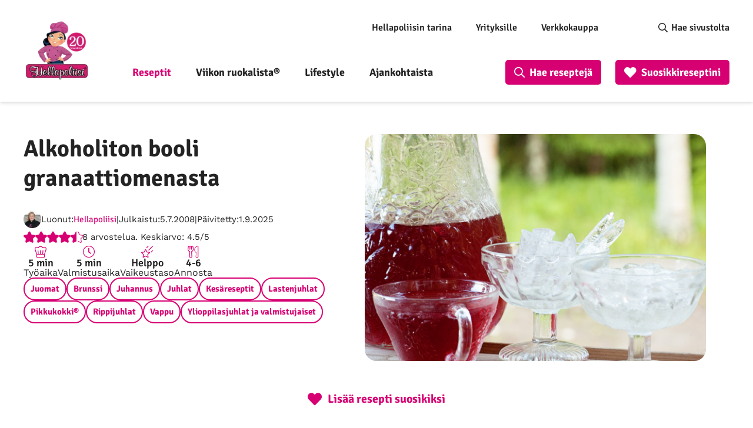

--- FILE ---
content_type: text/html; charset=UTF-8
request_url: https://www.hellapoliisi.fi/reseptit/juomat/alkoholiton-booli-granaattiomenasta/
body_size: 43011
content:
<!DOCTYPE html>
<html lang="fi">
<head>
	<meta name="viewport" content="width=device-width, initial-scale=1.0" />
	
	<meta http-equiv="Content-Security-Policy" content="upgrade-insecure-requests"> 
	<meta charset="UTF-8">
    <link rel="alternate" type="application/rss+xml" href="https://feeds.feedburner.com/hellapoliisi/hFOu">
        <!-- Google Tag Manager -->
    <script>(function(w,d,s,l,i){w[l]=w[l]||[];w[l].push({'gtm.start':
                new Date().getTime(),event:'gtm.js'});var f=d.getElementsByTagName(s)[0],
            j=d.createElement(s),dl=l!='dataLayer'?'&l='+l:'';j.async=true;j.src=
            'https://www.googletagmanager.com/gtm.js?id='+i+dl;f.parentNode.insertBefore(j,f);
        })(window,document,'script','dataLayer','GTM-5G8CT4');</script>
    <!-- End Google Tag Manager -->

    <meta name='robots' content='index, follow, max-image-preview:large, max-snippet:-1, max-video-preview:-1' />
<link rel="preload" href="https://www.hellapoliisi.fi/wp-content/plugins/rate-my-post/public/css/fonts/ratemypost.ttf" type="font/ttf" as="font" crossorigin="anonymous">
	<!-- This site is optimized with the Yoast SEO Premium plugin v26.8 (Yoast SEO v26.8) - https://yoast.com/product/yoast-seo-premium-wordpress/ -->
	<title>Alkoholiton booli granaattiomenasta - Kesän raikas juomavaihtoehto | Hellapoliisi</title>
	<meta name="description" content="Kun aurinko paistaa, on syytä juoda paljon! Tässä raikas alkoholiton booli lasten ja lastenmielisten makuun. Pohjana on käytetty granaattiomenamehua." />
	<link rel="canonical" href="https://www.hellapoliisi.fi/reseptit/juomat/alkoholiton-booli-granaattiomenasta/" />
	<meta property="og:locale" content="fi_FI" />
	<meta property="og:type" content="article" />
	<meta property="og:title" content="Alkoholiton booli granaattiomenasta - Kesän raikas juomavaihtoehto | Hellapoliisi" />
	<meta property="og:description" content="Kun aurinko paistaa, on syytä juoda paljon! Tässä raikas alkoholiton booli lasten ja lastenmielisten makuun. Pohjana on käytetty granaattiomenamehua." />
	<meta property="og:url" content="https://www.hellapoliisi.fi/reseptit/juomat/alkoholiton-booli-granaattiomenasta/" />
	<meta property="og:site_name" content="Hellapoliisi" />
	<meta property="article:modified_time" content="2025-09-01T20:18:37+00:00" />
	<meta property="og:image" content="https://www.hellapoliisi.fi/wp-content/uploads/2008/07/alkoholiton-booli-granaattiomenasta-low-web-DSC_1798-Edit.jpg" />
	<meta property="og:image:width" content="1200" />
	<meta property="og:image:height" content="798" />
	<meta property="og:image:type" content="image/jpeg" />
	<meta name="twitter:card" content="summary_large_image" />
	<meta name="twitter:description" content="Kun aurinko paistaa, on syytä juoda paljon! Tässä raikas alkoholiton booli lasten ja lastenmielisten makuun. Pohjana on käytetty granaattiomenamehua." />
	<meta name="twitter:site" content="@hellapoliisi" />
	<style media="all">@font-face{font-family:'Lato';font-style:normal;font-weight:700;src:url(//www.hellapoliisi.fi/wp-content/themes/hellapoliisi-com/./fonts/lato-v22-latin-ext_latin-700.eot);src:local(''),url(//www.hellapoliisi.fi/wp-content/themes/hellapoliisi-com/./fonts/lato-v22-latin-ext_latin-700.eot?#iefix) format('embedded-opentype'),url(//www.hellapoliisi.fi/wp-content/themes/hellapoliisi-com/./fonts/lato-v22-latin-ext_latin-700.woff2) format('woff2'),url(//www.hellapoliisi.fi/wp-content/themes/hellapoliisi-com/./fonts/lato-v22-latin-ext_latin-700.woff) format('woff'),url(//www.hellapoliisi.fi/wp-content/themes/hellapoliisi-com/./fonts/lato-v22-latin-ext_latin-700.ttf) format('truetype'),url(//www.hellapoliisi.fi/wp-content/themes/hellapoliisi-com/./fonts/lato-v22-latin-ext_latin-700.svg#Lato) format('svg');font-display:swap}@font-face{font-family:'Signika Negative';font-style:normal;font-weight:400;src:url(//www.hellapoliisi.fi/wp-content/themes/hellapoliisi-com/./fonts/signika-negative-v18-vietnamese_latin-ext_latin-regular.eot);src:local(''),url(//www.hellapoliisi.fi/wp-content/themes/hellapoliisi-com/./fonts/signika-negative-v18-vietnamese_latin-ext_latin-regular.eot?#iefix) format('embedded-opentype'),url(//www.hellapoliisi.fi/wp-content/themes/hellapoliisi-com/./fonts/signika-negative-v18-vietnamese_latin-ext_latin-regular.woff2) format('woff2'),url(//www.hellapoliisi.fi/wp-content/themes/hellapoliisi-com/./fonts/signika-negative-v18-vietnamese_latin-ext_latin-regular.woff) format('woff'),url(//www.hellapoliisi.fi/wp-content/themes/hellapoliisi-com/./fonts/signika-negative-v18-vietnamese_latin-ext_latin-regular.ttf) format('truetype'),url(//www.hellapoliisi.fi/wp-content/themes/hellapoliisi-com/./fonts/signika-negative-v18-vietnamese_latin-ext_latin-regular.svg#SignikaNegative) format('svg');font-display:swap}@font-face{font-family:'Signika Negative';font-style:normal;font-weight:600;src:url(//www.hellapoliisi.fi/wp-content/themes/hellapoliisi-com/./fonts/signika-negative-v18-vietnamese_latin-ext_latin-600.eot);src:local(''),url(//www.hellapoliisi.fi/wp-content/themes/hellapoliisi-com/./fonts/signika-negative-v18-vietnamese_latin-ext_latin-600.eot?#iefix) format('embedded-opentype'),url(//www.hellapoliisi.fi/wp-content/themes/hellapoliisi-com/./fonts/signika-negative-v18-vietnamese_latin-ext_latin-600.woff2) format('woff2'),url(//www.hellapoliisi.fi/wp-content/themes/hellapoliisi-com/./fonts/signika-negative-v18-vietnamese_latin-ext_latin-600.woff) format('woff'),url(//www.hellapoliisi.fi/wp-content/themes/hellapoliisi-com/./fonts/signika-negative-v18-vietnamese_latin-ext_latin-600.ttf) format('truetype'),url(//www.hellapoliisi.fi/wp-content/themes/hellapoliisi-com/./fonts/signika-negative-v18-vietnamese_latin-ext_latin-600.svg#SignikaNegative) format('svg');font-display:swap}@font-face{font-family:'Signika Negative';font-style:normal;font-weight:700;src:url(//www.hellapoliisi.fi/wp-content/themes/hellapoliisi-com/./fonts/signika-negative-v18-vietnamese_latin-ext_latin-700.eot);src:local(''),url(//www.hellapoliisi.fi/wp-content/themes/hellapoliisi-com/./fonts/signika-negative-v18-vietnamese_latin-ext_latin-700.eot?#iefix) format('embedded-opentype'),url(//www.hellapoliisi.fi/wp-content/themes/hellapoliisi-com/./fonts/signika-negative-v18-vietnamese_latin-ext_latin-700.woff2) format('woff2'),url(//www.hellapoliisi.fi/wp-content/themes/hellapoliisi-com/./fonts/signika-negative-v18-vietnamese_latin-ext_latin-700.woff) format('woff'),url(//www.hellapoliisi.fi/wp-content/themes/hellapoliisi-com/./fonts/signika-negative-v18-vietnamese_latin-ext_latin-700.ttf) format('truetype'),url(//www.hellapoliisi.fi/wp-content/themes/hellapoliisi-com/./fonts/signika-negative-v18-vietnamese_latin-ext_latin-700.svg#SignikaNegative) format('svg');font-display:swap}@font-face{font-family:'Work Sans';font-style:normal;font-weight:400;src:url(//www.hellapoliisi.fi/wp-content/themes/hellapoliisi-com/./fonts/work-sans-v16-vietnamese_latin-ext_latin-regular.eot);src:local(''),url(//www.hellapoliisi.fi/wp-content/themes/hellapoliisi-com/./fonts/work-sans-v16-vietnamese_latin-ext_latin-regular.eot?#iefix) format('embedded-opentype'),url(//www.hellapoliisi.fi/wp-content/themes/hellapoliisi-com/./fonts/work-sans-v16-vietnamese_latin-ext_latin-regular.woff2) format('woff2'),url(//www.hellapoliisi.fi/wp-content/themes/hellapoliisi-com/./fonts/work-sans-v16-vietnamese_latin-ext_latin-regular.woff) format('woff'),url(//www.hellapoliisi.fi/wp-content/themes/hellapoliisi-com/./fonts/work-sans-v16-vietnamese_latin-ext_latin-regular.ttf) format('truetype'),url(//www.hellapoliisi.fi/wp-content/themes/hellapoliisi-com/./fonts/work-sans-v16-vietnamese_latin-ext_latin-regular.svg#WorkSans) format('svg');font-display:swap}@font-face{font-family:'Work Sans';font-style:normal;font-weight:500;src:url(//www.hellapoliisi.fi/wp-content/themes/hellapoliisi-com/./fonts/work-sans-v16-vietnamese_latin-ext_latin-500.eot);src:local(''),url(//www.hellapoliisi.fi/wp-content/themes/hellapoliisi-com/./fonts/work-sans-v16-vietnamese_latin-ext_latin-500.eot?#iefix) format('embedded-opentype'),url(//www.hellapoliisi.fi/wp-content/themes/hellapoliisi-com/./fonts/work-sans-v16-vietnamese_latin-ext_latin-500.woff2) format('woff2'),url(//www.hellapoliisi.fi/wp-content/themes/hellapoliisi-com/./fonts/work-sans-v16-vietnamese_latin-ext_latin-500.woff) format('woff'),url(//www.hellapoliisi.fi/wp-content/themes/hellapoliisi-com/./fonts/work-sans-v16-vietnamese_latin-ext_latin-500.ttf) format('truetype'),url(//www.hellapoliisi.fi/wp-content/themes/hellapoliisi-com/./fonts/work-sans-v16-vietnamese_latin-ext_latin-500.svg#WorkSans) format('svg');font-display:swap}@font-face{font-family:'Work Sans';font-style:normal;font-weight:600;src:url(//www.hellapoliisi.fi/wp-content/themes/hellapoliisi-com/./fonts/work-sans-v16-vietnamese_latin-ext_latin-600.eot);src:local(''),url(//www.hellapoliisi.fi/wp-content/themes/hellapoliisi-com/./fonts/work-sans-v16-vietnamese_latin-ext_latin-600.eot?#iefix) format('embedded-opentype'),url(//www.hellapoliisi.fi/wp-content/themes/hellapoliisi-com/./fonts/work-sans-v16-vietnamese_latin-ext_latin-600.woff2) format('woff2'),url(//www.hellapoliisi.fi/wp-content/themes/hellapoliisi-com/./fonts/work-sans-v16-vietnamese_latin-ext_latin-600.woff) format('woff'),url(//www.hellapoliisi.fi/wp-content/themes/hellapoliisi-com/./fonts/work-sans-v16-vietnamese_latin-ext_latin-600.ttf) format('truetype'),url(//www.hellapoliisi.fi/wp-content/themes/hellapoliisi-com/./fonts/work-sans-v16-vietnamese_latin-ext_latin-600.svg#WorkSans) format('svg');font-display:swap}@font-face{font-family:'Work Sans';font-style:normal;font-weight:700;src:url(//www.hellapoliisi.fi/wp-content/themes/hellapoliisi-com/./fonts/work-sans-v16-vietnamese_latin-ext_latin-700.eot);src:local(''),url(//www.hellapoliisi.fi/wp-content/themes/hellapoliisi-com/./fonts/work-sans-v16-vietnamese_latin-ext_latin-700.eot?#iefix) format('embedded-opentype'),url(//www.hellapoliisi.fi/wp-content/themes/hellapoliisi-com/./fonts/work-sans-v16-vietnamese_latin-ext_latin-700.woff2) format('woff2'),url(//www.hellapoliisi.fi/wp-content/themes/hellapoliisi-com/./fonts/work-sans-v16-vietnamese_latin-ext_latin-700.woff) format('woff'),url(//www.hellapoliisi.fi/wp-content/themes/hellapoliisi-com/./fonts/work-sans-v16-vietnamese_latin-ext_latin-700.ttf) format('truetype'),url(//www.hellapoliisi.fi/wp-content/themes/hellapoliisi-com/./fonts/work-sans-v16-vietnamese_latin-ext_latin-700.svg#WorkSans) format('svg');font-display:swap}
img:is([sizes=auto i],[sizes^="auto," i]){contain-intrinsic-size:3000px 1500px}
.post-views.entry-meta>span{margin-right:0!important;font:16px/1}.post-views.entry-meta>span.post-views-icon.dashicons{display:inline-block;font-size:16px;line-height:1;text-decoration:inherit;vertical-align:middle}.post-views.load-dynamic .post-views-count{color:#0000;transition:color .3s ease-in-out;position:relative}.post-views.load-dynamic .post-views-count:after{opacity:0;transition:opacity .3s ease-in-out;position:relative;color:#6610f2}.post-views.load-dynamic.loaded .post-views-count{color:inherit}.post-views.load-dynamic.loading .post-views-count,.post-views.load-dynamic.loading .post-views-count:after{box-sizing:border-box}.post-views.load-dynamic.loading .post-views-count:after{content:"";display:block;width:16px;height:16px;border-radius:50%;border:2px solid currentColor;border-color:currentColor transparent;animation:pvc-loading 1s linear infinite;position:absolute;left:50%;top:50%;transform:translate(-50%,-50%);opacity:1}@keyframes pvc-loading{0%{transform:translate(-50%,-50%) rotate(0)}to{transform:translate(-50%,-50%) rotate(360deg)}}
.rmp-results-widget p:empty:before,.rmp-widgets-container p:empty:before,.widget_rate-my-post-top-rated-widget p:empty:before{display:none}@font-face{font-family:ratemypost;src:url(//www.hellapoliisi.fi/wp-content/plugins/rate-my-post/public/css/fonts/ratemypost.eot);src:url(//www.hellapoliisi.fi/wp-content/plugins/rate-my-post/public/css/fonts/ratemypost.eot#iefix)format("embedded-opentype"),url(//www.hellapoliisi.fi/wp-content/plugins/rate-my-post/public/css/fonts/ratemypost.ttf)format("truetype"),url(//www.hellapoliisi.fi/wp-content/plugins/rate-my-post/public/css/fonts/ratemypost.woff)format("woff"),url(//www.hellapoliisi.fi/wp-content/plugins/rate-my-post/public/css/fonts/ratemypost.svg#ratemypost)format("svg");font-weight:400;font-style:normal;font-display:block}[class*=\ rmp-icon--],[class^=rmp-icon--]{speak:none;font-variant:normal;text-transform:none;-webkit-font-smoothing:antialiased;-moz-osx-font-smoothing:grayscale;font-style:normal;font-weight:400;line-height:1;font-family:ratemypost!important}.rmp-widgets-container.rmp-wp-plugin.rmp-main-container{text-align:center;margin:1rem 0}.rmp-widgets-container.rmp-wp-plugin.rmp-main-container p{margin:0}.rmp-widgets-container.rmp-wp-plugin.rmp-main-container .rmp-rating-widget--hidden{display:none}.rmp-widgets-container.rmp-wp-plugin.rmp-main-container .rmp-rating-widget__icons{margin:0 0 .4rem}.rmp-widgets-container.rmp-wp-plugin.rmp-main-container .rmp-rating-widget__icons-list{margin:0;padding:0;list-style-type:none}.rmp-widgets-container.rmp-wp-plugin.rmp-main-container .rmp-rating-widget__icons-list:before{content:""}.rmp-widgets-container.rmp-wp-plugin.rmp-main-container .rmp-rating-widget__icons-list__icon{margin:0;display:inline-block}.rmp-widgets-container.rmp-wp-plugin.rmp-main-container .rmp-rating-widget__hover-text{margin:0 0 .4rem}.rmp-widgets-container.rmp-wp-plugin.rmp-main-container .rmp-rating-widget__submit-btn{display:none}.rmp-widgets-container.rmp-wp-plugin.rmp-main-container .rmp-rating-widget__submit-btn--visible{display:inline-block}.rmp-widgets-container.rmp-wp-plugin.rmp-main-container .rmp-rating-widget__results{margin:0 0 .4rem}.rmp-widgets-container.rmp-wp-plugin.rmp-main-container .rmp-rating-widget__results--hidden{margin:0;display:none}.rmp-widgets-container.rmp-wp-plugin.rmp-main-container .rmp-rating-widget__not-rated{margin:0 0 .4rem}.rmp-widgets-container.rmp-wp-plugin.rmp-main-container .rmp-rating-widget__not-rated--hidden{margin:0;display:none}.rmp-widgets-container.rmp-wp-plugin.rmp-main-container .rmp-rating-widget__msg{margin:.4rem 0}.rmp-widgets-container.rmp-wp-plugin.rmp-main-container .rmp-rating-widget__msg--alert{color:#dc3545}.rmp-widgets-container.rmp-wp-plugin.rmp-main-container .rmp-feedback-widget{display:none}.rmp-widgets-container.rmp-wp-plugin.rmp-main-container .rmp-feedback-widget--visible{display:block}.rmp-widgets-container.rmp-wp-plugin.rmp-main-container .rmp-feedback-widget__text{margin:0 0 .4rem}.rmp-widgets-container.rmp-wp-plugin.rmp-main-container .rmp-feedback-widget__input{min-width:250px;max-width:630px;margin-bottom:.4rem;margin-left:auto;margin-right:auto;display:block}.rmp-widgets-container.rmp-wp-plugin.rmp-main-container .rmp-feedback-widget__msg--alert{color:#dc3545}.rmp-widgets-container.rmp-wp-plugin.rmp-main-container .rmp-feedback-widget__loader{width:80px;height:40px;display:none;position:relative;left:50%;transform:translate(-50%)}.rmp-widgets-container.rmp-wp-plugin.rmp-main-container .rmp-feedback-widget__loader--visible{display:block}.rmp-widgets-container.rmp-wp-plugin.rmp-main-container .rmp-feedback-widget__loader div{background:#ffcc36;width:16px;animation:1.2s cubic-bezier(0,.5,.5,1) infinite rmp-feedback-widget__loader;display:inline-block;position:absolute;left:8px}.rmp-widgets-container.rmp-wp-plugin.rmp-main-container .rmp-feedback-widget__loader div:first-child{animation-delay:-.24s;left:8px}.rmp-widgets-container.rmp-wp-plugin.rmp-main-container .rmp-feedback-widget__loader div:nth-child(2){animation-delay:-.12s;left:32px}.rmp-widgets-container.rmp-wp-plugin.rmp-main-container .rmp-feedback-widget__loader div:nth-child(3){animation-delay:0;left:56px}.rmp-widgets-container.rmp-wp-plugin.rmp-main-container .rmp-social-widget{display:none}.rmp-widgets-container.rmp-wp-plugin.rmp-main-container .rmp-social-widget--visible{display:block}.rmp-widgets-container.rmp-wp-plugin.rmp-main-container .rmp-social-widget a{color:#fff}.rmp-tr-posts-widget__post{margin-top:6px}.rmp-tr-posts-widget__post p{margin-bottom:1.5rem!important}.rmp-tr-posts-widget__star-rating{font-size:14px}.rmp-tr-posts-widget__star-rating p{margin:0;padding:0}.rmp-tr-posts-widget__img{-o-object-fit:cover;object-fit:cover;width:150px;height:150px;display:block}.rmp-tr-posts-widget__link{box-shadow:none;text-decoration:none;display:block}.rmp-icon--star:before{content:""}.rmp-icon--heart:before{content:""}.rmp-icon--trophy:before{content:""}.rmp-icon--smile-o:before{content:""}.rmp-icon--thumbs-up:before{content:""}.rmp-icon--twitter{color:#fff;background:#55acee}.rmp-icon--twitter:before{content:""}.rmp-icon--facebook{color:#fff;background:#3b5998}.rmp-icon--facebook:before,.rmp-icon--facebook-f:before{content:""}.rmp-icon--pinterest{color:#fff;background:#cb2027}.rmp-icon--pinterest:before{content:""}.rmp-icon--linkedin{color:#fff;background:#007bb5}.rmp-icon--linkedin:before{content:""}.rmp-icon--youtube-square{color:#fff;background:#b00}.rmp-icon--youtube-square:before{content:""}.rmp-icon--instagram{color:#fff;background:#125688}.rmp-icon--instagram:before{content:""}.rmp-icon--flickr{color:#fff;background:#f40083}.rmp-icon--flickr:before{content:""}.rmp-icon--reddit{color:#fff;background:#ff5700}.rmp-icon--reddit:before{content:""}.rmp-icon--ratings{color:#ccc;font-size:1rem}.rmp-rating-widget .rmp-icon--ratings{font-size:2.5rem}.rmp-icon--full-highlight{color:#ff912c}.rmp-rating-widget .rmp-icon--full-highlight{color:#ffe699}.rmp-icon--half-highlight{background:linear-gradient(90deg,#ff912c 50%,#ccc 50%);-webkit-text-fill-color:transparent;-webkit-background-clip:text}.rmp-rating-widget .rmp-icon--half-highlight{background:linear-gradient(90deg,#ffe699 50%,#ccc 50%);-webkit-text-fill-color:transparent;-webkit-background-clip:text}@media (hover:hover){.rmp-rating-widget .rmp-icon--hovered{color:#ffcc36;-webkit-background-clip:initial;-webkit-text-fill-color:initial;background:0 0;transition:color .1s ease-in}}.rmp-rating-widget .rmp-icon--processing-rating{color:#ff912c;-webkit-background-clip:initial;-webkit-text-fill-color:initial;background:0 0}.rmp-social-widget .rmp-icon--social{text-align:center;width:70px;box-shadow:none;border-radius:50%;margin:5px 2px;padding:20px;font-family:ratemypost;font-size:30px;text-decoration:none;transition-property:none;display:inline-block}.rmp-social-widget .rmp-icon--social:hover{filter:contrast(140%);color:#fff;box-shadow:none;text-decoration:none;transition-property:none}.rmp-heading{margin:0 0 .4rem}.rmp-heading--title{font-size:1.625rem;font-weight:400}.rmp-widgets-container.rmp-wp-plugin.rmp-main-container .rmp-heading{margin:0 0 .4rem}.rmp-btn{color:#fff;background-color:#ffcc36;border:none;margin-bottom:.4rem;padding:.5rem;font-size:1rem;text-decoration:none}.rmp-btn:focus,.rmp-btn:hover{background:initial;color:#fff;cursor:pointer;background-color:#ffd966;border:none;margin-bottom:.4rem;padding:.5rem;font-size:1rem;text-decoration:none}.rmp-btn--large,.rmp-btn--large:focus,.rmp-btn--large:hover{padding:.8rem}.rmp-results-widget__visual-rating{margin-right:.3rem;display:inline-block;position:relative}.rmp-results-widget__avg-rating,.rmp-results-widget__vote-count{display:inline-block}.rmp-archive-results-widget{vertical-align:top;margin-left:.4rem;font-size:.9rem;display:inline-block;position:relative}.rmp-archive-results-widget--excluded-post{display:none}.rmp-archive-results-widget .rmp-icon{font-size:.9rem}@keyframes rmp-feedback-widget__loader{0%{height:32px;top:4px}to,50%{height:16px;top:12px}}.rmp-amp-results-widget .rmp-amp-results-widget__stars{display:inline}.rmp-amp-results-widget .rmp-amp-results-widget__average-rating,.rmp-amp-results-widget .rmp-amp-results-widget__vote-count{display:inline-block;position:relative;bottom:4px}.rmp-amp-results-widget .rmp-icon:before{content:"★";color:#ccc;margin:-2px;font-size:26px}.rmp-amp-results-widget .rmp-icon{font-size:26px;font-style:normal;line-height:26px}.rmp-amp-results-widget .rmp-icon--full-highlight:before{color:#ff912c}.rmp-amp-results-widget .rmp-icon--half-highlight:before{background:linear-gradient(90deg,#ff912c 50%,#ccc 50%);-webkit-text-fill-color:transparent;-webkit-background-clip:text}.rmp-amp-rating-widget{text-align:center}#rmp-amp-rating-widget__title{margin-bottom:.5rem;font-size:1.8rem}.rmp-amp-rating-widget .rmp-amp-rating-widget__subtitle{margin-bottom:0}#rmp-amp-action,#rmp-amp-post-id{display:none}.rmp-amp-centered-fieldset{max-width:100%;margin-left:auto;margin-right:auto}.rmp-amp-rating-widget__fieldset{--star-size:3;-webkit-user-select:none;user-select:none;font-size:3em;font-size:calc(var(--star-size)*1em);cursor:pointer;-webkit-tap-highlight-color:#0000;-webkit-tap-highlight-color:transparent;direction:rtl;unicode-bidi:bidi-override;border:none;margin-bottom:16px;padding:0;line-height:normal}.rmp-amp-rating-widget__fieldset>label{width:1.1em;width:calc(var(--star-size)/3*1.1em);display:inline-block;position:relative}.rmp-amp-rating-widget__fieldset:not(:hover)>input:checked~label,.rmp-amp-rating-widget__fieldset>:hover,.rmp-amp-rating-widget__fieldset>:hover~label{color:#0000;cursor:inherit}.rmp-amp-rating-widget__fieldset:not(:hover)>input:checked~label:before,.rmp-amp-rating-widget__fieldset>:hover:before,.rmp-amp-rating-widget__fieldset>:hover~label:before{content:"★";color:gold;position:absolute}.rmp-amp-rating-widget__fieldset>input{transform:scale(3);transform:scale(var(--star-size));top:-.5em;top:calc(var(--star-size)/6*-1em);margin-left:-2.5em;margin-left:calc(var(--star-size)/6*-5em);z-index:2;opacity:0;font-size:initial;position:relative}form.amp-form-submit-error [submit-error]{color:red}.rmp-amp-rating-widget__not-rated--hidden,.rmp-amp-rating-widget__results--hidden,label#rmp-amp-post-nonce{display:none}
.rmp-icon--full-highlight{color:#d70073}.rmp-icon--half-highlight{background:-webkit-gradient(linear,left top,right top,color-stop(50%,#d70073),color-stop(50%,#ccc));background:linear-gradient(to right,#d70073 50%,#ccc 50%);-webkit-background-clip:text;-webkit-text-fill-color:transparent}.rmp-rating-widget .rmp-icon--half-highlight{background:-webkit-gradient(linear,left top,right top,color-stop(50%,#d70073),color-stop(50%,#ccc));background:linear-gradient(to right,#d70073 50%,#ccc 50%);-webkit-background-clip:text;-webkit-text-fill-color:transparent}.rmp-rating-widget .rmp-icon--full-highlight{color:#d70073}@media (hover:hover){.rmp-rating-widget .rmp-icon--hovered{color:#d70073;-webkit-background-clip:initial;-webkit-text-fill-color:initial;background:0 0;-webkit-transition:.1s color ease-in;transition:.1s color ease-in}}.rmp-rating-widget .rmp-icon--processing-rating{color:#d70073;-webkit-background-clip:initial;-webkit-text-fill-color:initial;background:0 0}.rmp-rating-widget .rmp-icon--ratings{font-size:20px}.rmp-icon--full-highlight{color:#d70073}.rmp-icon--half-highlight{background:-webkit-gradient(linear,left top,right top,color-stop(50%,#d70073),color-stop(50%,#ccc));background:linear-gradient(to right,#d70073 50%,#ccc 50%);-webkit-background-clip:text;-webkit-text-fill-color:transparent}.rmp-rating-widget .rmp-icon--half-highlight{background:-webkit-gradient(linear,left top,right top,color-stop(50%,#d70073),color-stop(50%,#ccc));background:linear-gradient(to right,#d70073 50%,#ccc 50%);-webkit-background-clip:text;-webkit-text-fill-color:transparent}.rmp-rating-widget .rmp-icon--full-highlight{color:#d70073}@media (hover:hover){.rmp-rating-widget .rmp-icon--hovered{color:#d70073;-webkit-background-clip:initial;-webkit-text-fill-color:initial;background:0 0;-webkit-transition:.1s color ease-in;transition:.1s color ease-in}}.rmp-rating-widget .rmp-icon--processing-rating{color:#d70073;-webkit-background-clip:initial;-webkit-text-fill-color:initial;background:0 0}.rmp-rating-widget .rmp-icon--ratings{font-size:20px}
/*!
Theme Name: Hellapoliisi.com
Author: Oy Site Logic Ab
Author URI: https://www.sitelogic.fi
Version: 1.0.0
Description: Hellapoliisi.com theme for Wordpress
License: GNU General Public License v2 or later
License URI: http://www.gnu.org/licenses/gpl-2.0.html
Text Domain: hellapoliisi-com
Tags: one-column, two-columns
Theme URI:
Requires at least: 5.0
Tested up to: 5.4
Requires PHP: 7.0
*/
/*! normalize.css v3.0.3 | MIT License | github.com/necolas/normalize.css */
html{font-family:sans-serif;-ms-text-size-adjust:100%;-webkit-text-size-adjust:100%}body{margin:0}article,aside,details,figcaption,figure,footer,header,hgroup,main,menu,nav,section,summary{display:block}audio,canvas,progress,video{display:inline-block;vertical-align:baseline}audio:not([controls]){display:none;height:0}[hidden],template{display:none}a{background-color:transparent}a:active,a:hover{outline:0}abbr[title]{border-bottom:1px dotted}b,strong{font-weight:700}dfn{font-style:italic}h1{font-size:2em;margin:.67em 0}mark{background:#ff0;color:#000}small{font-size:80%}sub,sup{font-size:75%;line-height:0;position:relative;vertical-align:baseline}sup{top:-.5em}sub{bottom:-.25em}img{border:0}svg:not(:root){overflow:hidden}figure{margin:1em 40px}hr{box-sizing:content-box;height:0}pre{overflow:auto}code,kbd,pre,samp{font-family:monospace,monospace;font-size:1em}button,input,optgroup,select,textarea{color:inherit;font:inherit;margin:0}button{overflow:visible}button,select{text-transform:none}button,html input[type=button],input[type=reset],input[type=submit]{-webkit-appearance:button;cursor:pointer}button[disabled],html input[disabled]{cursor:default}button::-moz-focus-inner,input::-moz-focus-inner{border:0;padding:0}input{line-height:normal}input[type=checkbox],input[type=radio]{box-sizing:border-box;padding:0}input[type=number]::-webkit-inner-spin-button,input[type=number]::-webkit-outer-spin-button{height:auto}input[type=search]{-webkit-appearance:textfield;box-sizing:content-box}input[type=search]::-webkit-search-cancel-button,input[type=search]::-webkit-search-decoration{-webkit-appearance:none}fieldset{border:1px solid silver;margin:0 2px;padding:.35em .625em .75em}legend{border:0;padding:0}textarea{overflow:auto}optgroup{font-weight:700}table{border-collapse:collapse;border-spacing:0}td,th{padding:0}.slick-slider{position:relative;display:block;box-sizing:border-box;-webkit-touch-callout:none;-webkit-user-select:none;-khtml-user-select:none;-moz-user-select:none;-ms-user-select:none;user-select:none;-ms-touch-action:pan-y;touch-action:pan-y;-webkit-tap-highlight-color:transparent}.slick-list{position:relative;overflow:hidden;display:block;margin:0;padding:0}.slick-list:focus{outline:none}.slick-list.dragging{cursor:pointer;cursor:hand}.slick-slider .slick-track,.slick-slider .slick-list{-webkit-transform:translate3d(0,0,0);-moz-transform:translate3d(0,0,0);-ms-transform:translate3d(0,0,0);-o-transform:translate3d(0,0,0);transform:translate3d(0,0,0)}.slick-track{position:relative;left:0;top:0;display:block;margin-left:auto;margin-right:auto}.slick-track:before,.slick-track:after{content:"";display:table}.slick-track:after{clear:both}.slick-loading .slick-track{visibility:hidden}.slick-slide{float:left;height:100%;min-height:1px;display:none}[dir=rtl] .slick-slide{float:right}.slick-slide img{display:block}.slick-slide.slick-loading img{display:none}.slick-slide.dragging img{pointer-events:none}.slick-initialized .slick-slide{display:block}.slick-loading .slick-slide{visibility:hidden}.slick-vertical .slick-slide{display:block;height:auto;border:1px solid transparent}.slick-arrow.slick-hidden{display:none}.hidden-search{display:none !important}li[data-parent].closed{display:none !important}li[data-parent].open:not(.hidden-search){display:block !important}.vsb-menu{cursor:pointer;z-index:1000;display:block;visibility:hidden;position:absolute;border:1px solid #b2b2b2;background-color:var(--white-back);background-clip:padding-box;border:1px solid rgba(var(--black-rgb),.15);box-shadow:0 6px 12px rgba(var(--black-rgb),.175);border-radius:4px;font-size:11px}.vsb-js-search-zone{position:absolute;z-index:1001;width:80%;min-height:1.8em;padding:2px;background-color:var(--white-back)}.vsb-js-search-zone input{border:1px solid var(--grey-front);margin-left:2px;width:96%;border-radius:4px;height:25px !important}.vsb-main{position:relative;display:inline-block;vertical-align:middle;text-align:left}.vsb-menu li:hover{background:linear-gradient(#f5f5f5,#e8e8e8)}.vsb-menu ul{user-select:none;list-style:none;white-space:nowrap;margin:0;margin-top:4px;padding-left:10px;padding-right:10px;padding-bottom:3px;color:var(--dark-grey);cursor:pointer;overflow-y:auto}li.disabled{cursor:not-allowed;opacity:.3;background-color:var(--grey)}li.overflow{cursor:not-allowed;opacity:.3;background-color:var(--grey)}li.short{overflow:hidden;text-overflow:ellipsis}.vsb-main button{min-width:120px;border-radius:0;width:100%;text-align:left;z-index:1;color:var(--dark-grey);background:var(--white-back) !important;border:1px solid var(--grey-front) !important;line-height:20px;font-size:14px;padding:6px 12px}.vsb-main button.disabled{cursor:not-allowed;opacity:.65}.vsb-main .title{margin-right:6px;user-select:none}.vsb-main li:hover{background:linear-gradient(#f5f5f5,#e8e8e8)}.vsb-main ul{white-space:nowrap}.vsb-menu li{font-size:14px;background-color:var(--white-back);min-height:1.4em;padding:.2em 2em .2em 1em}.vsb-menu li.grouped-option b{display:inline-block;font-size:15px;margin-left:10px;transform:translate(-18px)}.vsb-menu li.grouped-option.open span{display:inline-block;font-size:inherit;margin-top:-2px;height:8px;width:8px;transform:translate(-38px) rotate(45deg);border-bottom:3px solid var(--black-front);border-right:3px solid var(--black-front);border-radius:2px}.vsb-menu li.grouped-option.closed span{display:inline-block;font-size:inherit;height:8px;width:8px;transform:translate(-38px) rotate(-45deg);border-bottom:3px solid var(--black-front);border-right:3px solid var(--black-front);border-radius:2px}.vsb-menu li.grouped-option i{display:inline-block;font-size:inherit;float:left;font-weight:700;margin-left:22px;margin-right:2px;height:11px;width:8px;border:1px solid;border-radius:3px;padding:1px 3px 2px;margin-top:0;color:var(--black-front)}.vsb-menu li.grouped-option.checked i:after{content:"";display:inline-block;font-size:inherit;color:var(--dark-grey);float:left;margin-left:0;display:inline-block;transform:rotate(45deg);height:8px;width:5px;border-bottom:3px solid var(--black-front);border-right:3px solid var(--black-front)}.vsb-menu :not(.multi) li.active{margin-left:7px}.vsb-menu :not(.multi) li.active:before{content:"";display:inline-block;font-size:inherit;margin-left:-18px;transform:rotate(45deg);height:10px;width:5px;border-bottom:3px solid var(--black-front);border-right:3px solid var(--black-front);border-radius:2px}.vsb-menu .multi li{font-size:14px;background-color:var(--white-back);min-height:1.4em;padding:.2em 2em .2em 26px}.vsb-menu .multi li.grouped-option{font-size:15px;padding-left:5px}.vsb-menu .multi li.grouped-option:hover{font-weight:700;text-decoration:underline;color:#341f70}.vsb-menu .multi li:not(.grouped-option):before{content:"";display:inline-block;font-size:inherit;float:left;font-weight:700;margin-left:-22px;margin-right:2px;border:1px solid;border-radius:3px;padding:7px;margin-top:0;color:var(--black-front)}.vsb-menu .multi li:not(.grouped-option).active:after{content:"";display:inline-block;font-size:inherit;color:var(--dark-grey);float:left;margin-left:-18px;display:inline-block;transform:rotate(45deg);margin-top:1px;height:8px;width:5px;border-bottom:3px solid var(--black-front);border-right:3px solid var(--black-front)}.caret{display:inline-block;width:0;height:0;margin-left:2px;vertical-align:middle;border-top:4px dashed;border-top:4px solid;border-right:4px solid transparent;border-left:4px solid transparent}li[data-parent]{padding-left:50px !important}.clearfix:after,dl:after,.widget:after,.search-form:after,.post-password-form p:after,.navigation-single:after{content:'';display:block;clear:both}.ellipsis{white-space:nowrap;text-overflow:ellipsis;overflow:hidden}.visually-hidden:not(:focus):not(:active),input[type=checkbox].visually-hidden,input[type=radio].visually-hidden{position:absolute;width:1px;height:1px;margin:-1px;border:0;padding:0;white-space:nowrap;clip-path:inset(100%);clip:rect(0 0 0 0);overflow:hidden}.overflow-hidden{overflow:hidden}html{box-sizing:border-box}*,*:before,*:after{box-sizing:inherit}*{max-height:1000000px}body{color:var(--dark-front);background:var(--white-back);font:16px/2 "Work Sans","Arial","Helvetica",sans-serif;min-width:320px;-webkit-font-smoothing:antialiased;-moz-osx-font-smoothing:grayscale}img{max-width:100%;height:auto;vertical-align:top}.gm-style img{max-width:none}ul,ol,dl,p,h1,h2,h3,h4,h5,h6,address,form,table,blockquote,applet,embed,object,iframe,frameset{margin:0 0 2em}blockquote{padding-left:.5em;margin-left:2em}th,td{padding:.5em;text-align:left;vertical-align:top}th{text-align:center;vertical-align:middle}ul,ol{padding-left:0}ul ul,ul ol,ol ul,ol ol{padding-left:0;margin:0}ul{list-style-type:disc}dl dt{float:left;clear:left;padding-right:.3em;font-weight:700}dl dd{overflow:hidden}pre{max-width:100%}form,fieldset{margin:0;padding:0;border-style:none}input[type=text],input[type=tel],input[type=email],input[type=search],input[type=password],textarea{-webkit-appearance:none;-webkit-border-radius:0;box-sizing:border-box;padding:.4em .7em}input[type=text]:focus,input[type=tel]:focus,input[type=email]:focus,input[type=search]:focus,input[type=password]:focus,textarea:focus{border-color:var(--black-front)}input[type=text]::-moz-placeholder,input[type=tel]::-moz-placeholder,input[type=email]::-moz-placeholder,input[type=search]::-moz-placeholder,input[type=password]::-moz-placeholder,textarea::-moz-placeholder{opacity:1}select{-webkit-border-radius:0}textarea{resize:vertical;vertical-align:top}button,input[type=button],input[type=reset],input[type=file],input[type=submit]{-webkit-appearance:none;-webkit-border-radius:0;cursor:pointer;background-color:transparent;padding:0;outline:none;border:none}@media (min-width:1024px){.content-columns{display:grid;grid-template-columns:1fr 320px;column-gap:70px}}.content-columns>.content{padding-bottom:50px}.container.container--default{padding-top:30px}@media (min-width:768px){.container.container--default{padding-top:40px}}@media (min-width:1024px){.container.container--default{padding-top:50px}}@media (min-width:1230px){.container.container--default{padding-top:62px}}.widget{margin-bottom:2.25em}.widget ul{padding-left:2em}.widget select{min-width:150px;padding:5px 10px;outline:none;background-color:transparent;border:2px solid var(--pink)}#content ul{flex-direction:column;padding:0}#content li{width:100%}.widget ul:not([class])>li{flex-direction:column;width:100%}@media (min-width:1024px){.widget ul:not([class])>li{padding-left:30px}.widget ul:not([class])>li:before{left:0}}.comment-form label{display:block;padding-bottom:4px}.comment-form textarea{overflow:auto;margin:0;height:120px;min-height:120px}.comment-form textarea,.comment-form input[type=text]{margin:0 4px 0 0;max-width:300px;width:100%;padding:5px 10px;outline:none;border:2px solid var(--dark-front)}.comment-form input[type=submit]{display:block;float:none}.post-password-form label{display:block;margin-bottom:4px}.post-password-form input[type=password]{margin:0 4px 0 0;max-width:300px;width:100%}.search-form{margin-bottom:15px}.search-form input{float:left;height:2em}.search-form input[type=search]{margin:0 4px 0 0;width:200px;padding:5px 10px;outline:none;border:2px solid var(--dark-front)}.post-password-form input{float:left;height:2em}.post-password-form input[type=password]{width:150px;padding:5px 10px;outline:none;border:2px solid var(--dark-front)}.comment-form input[type=submit],.post-password-form input[type=submit],.search-form input[type=submit]{background:var(--pink);color:var(--white-front);height:2em;border:none;padding:0 .5em}.comment-form input[type=submit]:hover,.post-password-form input[type=submit]:hover,.search-form input[type=submit]:hover{opacity:.8}.commentlist .edit-link{margin:0}.commentlist .avatar-holder{float:left;margin-right:30px}.commentlist-item .commentlist-item{padding:0}@media (min-width:768px){.commentlist-item .commentlist-item{padding:0 0 0 2em}}.comment,.commentlist-holder{overflow:hidden}.commentlist-item .commentlist-item,.commentlist-item+.commentlist-item{padding-top:30px}.widget_calendar #next{text-align:right}.gallery-item dt{float:none;padding:0}.navigation,.navigation-comments{font-family:"Signika Negative","Arial","Helvetica",sans-serif;color:var(--dark-front);font-size:20px;font-weight:700;line-height:25px;position:relative;vertical-align:middle;margin-bottom:2.25em}.navigation .screen-reader-text,.navigation-comments .screen-reader-text{position:absolute;left:-99999px}.navigation .page-numbers,.navigation-comments .page-numbers{transition:color .3s ease-in-out,background-color .3s ease-in-out;border-radius:50%;display:inline-block;vertical-align:middle;padding:5px 12px;color:var(--dark-front)}.navigation .page-numbers[href]:hover,.navigation-comments .page-numbers[href]:hover{color:var(--pink)}.navigation .page-numbers.current,.navigation-comments .page-numbers.current{background-color:var(--pink);border-radius:50%;color:var(--white-front)}.navigation .nav-links,.navigation-comments .nav-links{display:flex;justify-content:center;align-items:center}.navigation .next,.navigation .prev,.navigation-comments .next,.navigation-comments .prev{transition:color .3s ease-in-out;display:none;vertical-align:middle;max-width:48%;color:inherit;text-decoration:none;padding:0}@media (min-width:768px){.navigation .next,.navigation .prev,.navigation-comments .next,.navigation-comments .prev{display:inline-block}}.navigation .prev,.navigation-comments .prev{margin-right:15px}.navigation .next,.navigation-comments .next{margin-left:15px}.navigation-single{margin-bottom:2em}.navigation-single .next,.navigation-single .prev{float:left;vertical-align:middle;max-width:48%;background:var(--black-back);color:var(--white-front);text-decoration:none}.navigation-single .next:hover,.navigation-single .prev:hover{opacity:.8}.navigation-single .next a:not([class]),.navigation-single .prev a:not([class]){color:inherit;text-decoration:none;padding:.4em;display:block}@media (max-width:767px){.navigation-single .next a:not([class]),.navigation-single .prev a:not([class]){padding:.2em}}.navigation-single .next{float:right}.wp-caption{max-width:100%;clear:both;padding:.4em;margin-bottom:2em}.wp-caption img{margin:0;vertical-align:top}.wp-caption p{margin:.4em 0 0}div.aligncenter{margin:0 auto 2.25em;border:1px solid var(--dark-front)}img.aligncenter{display:block;margin:0 auto}.alignleft{float:left;margin-right:20px}.alignright{float:right;margin-left:20px}.mejs-container{margin-bottom:2em}.wp-caption-text,.gallery,.alignnone,.gallery-caption,.sticky,.bypostauthor{height:auto}iframe{width:100%}#wp-calendar tbody td{text-align:center}#wp-calendar td a:hover,#wp-calendar th a:hover{text-decoration:none}table{border-collapse:collapse}td,th{border:1px solid var(--dark-front)}blockquote{margin-left:auto;padding-left:27px;width:93.3%;position:relative}blockquote:before{position:absolute;content:"";height:calc(100% - 7px);width:5px;border-radius:5px;background-color:var(--bright-pink);left:0;top:50%;transform:translateY(-50%)}main ul:not([class]){padding-left:0;margin:0;color:var(--dark-front)}@media (min-width:1024px){main ul:not([class]){font-size:18px;line-height:32px}}main ul:not([class]):not(:last-child){margin:0 0 2.25em}main ul:not([class])>li{padding-left:29px;position:relative}main ul:not([class])>li:not(:last-of-type){margin-bottom:9px}main ul:not([class])>li:before{position:absolute;content:"";width:10px;height:10px;background-color:var(--pink);border-radius:50%;left:0;top:12px}@media (min-width:1230px){main ul:not([class])>li:before{width:14px;height:14px;top:9px}}main ol:not([class]){counter-reset:section;margin-top:11px;margin-bottom:14px}@media (min-width:768px){main ol:not([class]){margin-top:15px;margin-bottom:15px}}@media (min-width:1024px){main ol:not([class]){font-size:18px;line-height:32px}}@media (min-width:768px){main ol:not([class]):last-child{margin-bottom:0}}main ol:not([class]):not(:last-child){margin:0 0 2.25em}main ol:not([class])>li{position:relative;padding-left:18px}@media (min-width:768px){main ol:not([class])>li{padding-left:35px}}main ol:not([class])>li+li{margin-top:12px}@media (min-width:768px){main ol:not([class])>li+li{margin-top:14px}}main ol:not([class])>li:before{padding-right:6px;content:"";color:var(--pink);counter-increment:section;content:counters(section,".") "."}@media (min-width:768px){main ol:not([class])>li:before{padding-right:13px}}code,kbd,pre,samp{font-family:monospace,monospace;font-size:1em}dl:not(:last-child),p:not([class]):not(:last-child),address:not(:last-child),form:not(:last-child),table:not(:last-child),applet:not(:last-child),embed:not(:last-child),object:not(:last-child){margin:0 0 2.25em}body{font-family:"Work Sans","Arial","Helvetica",sans-serif;font-size:16px;line-height:2;font-weight:400;color:var(--dark-front);background-color:var(--white-back)}h1,.h1,h2,.h2,h3,.h3,h4,.h4,h5,.h5,h6,.h6,.h{font-family:"Signika Negative","Arial","Helvetica",sans-serif;font-weight:700;color:inherit;line-height:normal}h1:last-child,.h1:last-child,h2:last-child,.h2:last-child,h3:last-child,.h3:last-child,h4:last-child,.h4:last-child,h5:last-child,.h5:last-child,h6:last-child,.h6:last-child,.h:last-child{margin-bottom:0}h1,.h1{font-size:30px;margin-bottom:30px}@media (min-width:768px){h1,.h1{font-size:40px}}@media (min-width:1024px){h1,.h1{font-size:50px}}@media (min-width:1230px){h1,.h1{font-size:55px}}@media (min-width:1440px){h1,.h1{font-size:60px}}h2,.h2{font-size:28px;margin-bottom:30px}@media (min-width:768px){h2,.h2{font-size:35px}}@media (min-width:1024px){h2,.h2{font-size:40px}}@media (min-width:1230px){h2,.h2{font-size:45px}}@media (min-width:1440px){h2,.h2{font-size:50px}}h3,.h3{font-size:26px;margin-bottom:25px}@media (min-width:768px){h3,.h3{font-size:30px}}@media (min-width:1024px){h3,.h3{font-size:35px}}@media (min-width:1440px){h3,.h3{font-size:40px}}h4,.h4{font-size:24px;margin-bottom:25px}@media (min-width:768px){h4,.h4{font-size:30px}}@media (min-width:1024px){h4,.h4{font-size:32px}}@media (min-width:1440px){h4,.h4{font-size:36px}}h5,.h5{font-size:22px;margin-bottom:20px}@media (min-width:768px){h5,.h5{font-size:26px}}h6,.h6{font-size:20px;margin-bottom:15px}@media (min-width:768px){h6,.h6{font-size:22px}}p{margin:0 0 1em}p:last-child{margin-bottom:0}a{transition:color .3s ease-in-out;font-family:"Signika Negative","Arial","Helvetica",sans-serif;text-decoration:none;border:0;outline:none;color:var(--pink)}a:hover,a:focus{text-decoration:none}a:hover span[class^=icon-],a:focus span[class^=icon-]{text-decoration:none}main a:not([class]):hover,main a:not([class]):focus{text-decoration:underline}button{font-family:"Signika Negative","Arial","Helvetica",sans-serif;border:0;outline:none;font-weight:700}ul{margin:0;padding-left:0;list-style:none}ol{margin:0;padding-left:0;list-style:none}p:not([class]):not(:last-child){margin-bottom:20px}@media (min-width:1024px){p:not([class]):not(:last-child){margin-bottom:32px}}section.promo.desktop-ad,section.promo.mobile-ad{display:none}section.promo.mobile-ad{min-height:600px}section.promo.mobile-ad>.container{position:sticky;top:0}section.promo.desktop-ad{min-height:600px}section.promo.desktop-ad>.container{position:sticky;top:0}@media (min-width:769px){section.promo.desktop-ad{display:block}}@media (max-width:768px){section.promo.mobile-ad{display:block}}@font-face{font-family:"icomoon";src:url(//www.hellapoliisi.fi/wp-content/themes/hellapoliisi-com/fonts/icomoon.woff?kcc4c) format("woff");font-weight:400;font-style:normal;font-display:block}@font-face{font-family:"icomoon-custom";src:url(//www.hellapoliisi.fi/wp-content/themes/hellapoliisi-com/fonts/icomoon-custom.woff?c748xh) format("woff");font-weight:400;font-style:normal;font-display:block}[class^=icon-],[class*=" icon-"]{font-family:"icomoon" !important;speak:none;font-style:normal;font-weight:400;font-variant:normal;text-transform:none;line-height:1}[class^=icon-custom-],[class*=" icon-custom-"]{font-family:"icomoon-custom" !important;speak:none;font-style:normal;font-weight:400;font-variant:normal;text-transform:none;line-height:1}.icon-angle-right-regular:before{content:""}.icon-caret-down-solid:before{content:""}.icon-clock-light:before{content:""}.icon-custom-cross:before{content:""}.icon-custom-envelope:before{content:""}.icon-custom-print:before{content:""}.icon-custom-tiktok:before{content:""}.icon-custom-whatsapp:before{content:""}.icon-external-link-light:before{content:""}.icon-facebook-f-brands:before{content:""}.icon-hat-chef-light:before{content:""}.icon-heart-solid:before{content:""}.icon-instagram-brands:before{content:""}.icon-long-arrow-right-solid:before{content:""}.icon-pinterest-brands:before{content:""}.icon-portions:before{content:""}.icon-portions-solid:before{content:""}.icon-search-regular:before{content:""}.icon-sliders-h-regular:before{content:""}.icon-star-filled:before{content:""}.icon-star-shooting-light:before{content:""}.icon-star-stroked:before{content:""}.icon-twitter-brands:before{content:""}.icon-users-regular:before{content:""}.icon-users-solid:before{content:""}.icon-utensils-alt-light:before{content:""}.icon-utensils-light:before{content:""}.icon-youtube-brands:before{content:""}body{margin:0;line-height:2}body.menu-active{position:fixed;width:100%}body.menu-active .burger>span{display:none}body.menu-active .burger:after{top:50%;transform:rotate(45deg)}body.menu-active .burger:before{top:50%;transform:rotate(-45deg)}body.menu-active .menu{transform:translateX(0);overflow-y:auto;-ms-overflow-style:none;scrollbar-width:none;padding-bottom:50px}body.menu-active .menu::-webkit-scrollbar{display:none}.resize-animation-stopper *{animation:none !important;transition:none !important}*{-webkit-text-size-adjust:none;text-size-adjust:none}.bg-cover-block{display:block;position:absolute;left:0;top:0;width:100%;height:100%;z-index:-1;pointer-events:none}.bg-cover-block img{position:absolute;left:0;top:0;width:100%;height:100%;max-width:none;object-fit:cover}.wrapper{width:100%}.container{margin:0 auto;padding:0 15px;max-width:1230px;width:100%}.container-tiny{margin:0 auto;padding:0 15px;max-width:1010px;width:100%}.container-small{margin:0 auto;padding:0 15px;max-width:1030px;width:100%}.container-big{margin:0 auto;max-width:1866px;width:100%}.container-wide{margin:0 auto;padding:0 15px;max-width:1920px;width:100%}@media (min-width:1440px){.container-wide{padding:0 27px}}.overlay{position:relative}.overlay:after{position:absolute;z-index:-1;width:100%;height:100%;top:0;left:0;content:"";background-image:linear-gradient(to bottom,var(--black) 0%,var(--black) 100%);opacity:.49}.black-overlay{position:relative}.black-overlay:after{transition:background-color .3s ease-in-out;position:absolute;content:"";z-index:-1;width:100%;height:100%;top:0;left:0;background-color:var(--black-back);opacity:.25}.black-overlay:hover:after{background-color:var(--pink)}.dark-overlay{transition:background-color .3s ease-in-out,opacity .3s ease-in-out;position:relative}.dark-overlay:after{position:absolute;content:"";z-index:-1;width:100%;height:100%;top:0;left:0;background-color:var(--black-back);opacity:.5}.pink-gradient{position:relative}.pink-gradient:after{background-image:linear-gradient(270deg,rgba(var(--black-rgb),0) 18%,rgba(215,0,115,.1) 51%,var(--pink) 100%);position:absolute;content:"";z-index:-1;width:100%;height:100%;top:0;left:0}.dark-gradient{position:relative}.dark-gradient:after{background-image:linear-gradient(270deg,rgba(var(--black-rgb),0) 18%,rgba(var(--black-rgb),.1) 51%,var(--black) 100%);position:absolute;content:"";z-index:-1;width:100%;height:100%;top:0;left:0}.gradient-black{position:relative}.gradient-black:before,.gradient-black:after{transition:opacity .3s ease-in-out;position:absolute;width:100%;height:100%;bottom:0;left:0;content:"";background-image:linear-gradient(180deg,rgba(var(--black-rgb),0) 32%,var(--black) 100%)}.gradient-black:after{opacity:0;background-image:linear-gradient(180deg,rgba(var(--black-rgb),0) 32%,var(--pink) 100%)}.gradient-black:hover{cursor:pointer}.gradient-black:hover:before{opacity:0}.gradient-black:hover:after{opacity:1}.gradient-dark{position:relative}.gradient-dark:before,.gradient-dark:after{transition:opacity .3s ease-in-out;position:absolute;width:100%;height:143px;bottom:0;left:0;content:"";background-image:linear-gradient(to top,var(--black) 0%,rgba(var(--black-rgb),0) 100%)}.gradient-dark:after{opacity:0;background-image:linear-gradient(to top,var(--pink) 0%,rgba(var(--black-rgb),0) 100%)}.gradient-dark:hover{cursor:pointer}.gradient-dark:hover:before{opacity:0}.gradient-dark:hover:after{opacity:1}@media (min-width:1024px){.mobile-only{display:none}}.desktop-only{display:none}@media (min-width:1024px){.desktop-only{display:block}}.bg-block--pink{background-color:var(--pink);color:var(--white-front)}.bg-block--dark{background-color:var(--dark-back);color:var(--white-front)}.bg-block--light{background-color:var(--light-back);color:var(--dark-front)}@media (min-width:1024px){.mask-left{-webkit-mask-box-image:url(//www.hellapoliisi.fi/wp-content/themes/hellapoliisi-com/images/mask-left.svg);mask-image:url(//www.hellapoliisi.fi/wp-content/themes/hellapoliisi-com/images/mask-left.svg);mask-repeat:no-repeat;mask-position:right;mask-size:cover}.mask-right{-webkit-mask-box-image:url(//www.hellapoliisi.fi/wp-content/themes/hellapoliisi-com/images/mask-right.svg);mask-image:url(//www.hellapoliisi.fi/wp-content/themes/hellapoliisi-com/images/mask-right.svg);mask-repeat:no-repeat;mask-position:left;mask-size:cover}}.visually-hidden:not(:focus):not(:active),input[type=checkbox].visually-hidden,input[type=radio].visually-hidden{position:absolute;width:1px;height:1px;margin:-1px;border:0;padding:0;white-space:nowrap;clip-path:inset(100%);clip:rect(0 0 0 0);overflow:hidden}.shadow-bottom{box-shadow:0 1px 7px rgba(var(--black-rgb),.2)}.shadow{box-shadow:0 0 9px rgba(var(--black-rgb),.29)}.decorated{box-shadow:0 0 10px rgba(var(--black-rgb),.2);border-radius:20px;overflow:hidden}[data-ajax-filter-content]:not(:last-child){margin-bottom:30px}@media (min-width:1024px){[data-ajax-filter-content]:not(:last-child){margin-bottom:45px}}.rmp-icon.rmp-icon--star{font-family:"icomoon" !important;position:relative}.rmp-icon--star.rmp-icon--full-highlight:before{content:"\e90e"}.rmp-icon--star:before{content:"\e910"}.rmp-icon--star:after{position:absolute;left:2px;top:0}.rmp-icon--star.rmp-icon--half-highlight{background:0 0}.rmp-icon--half-highlight:before{content:"\e90e";background:linear-gradient(to right,var(--pink) 50%,transparent 50%);-webkit-background-clip:text;-webkit-text-fill-color:transparent}.rmp-icon--half-highlight:after{content:"\e910";background:linear-gradient(to right,transparent 50%,var(--pink) 50%);-webkit-background-clip:text;-webkit-text-fill-color:transparent}.rmp-widgets-container.rmp-wp-plugin.rmp-main-container{margin:0 -7px}.rmp-widgets-container.rmp-wp-plugin.rmp-main-container .rmp-rating-widget__icons-list{display:flex;justify-content:center;margin-bottom:7px}.rmp-widgets-container.rmp-wp-plugin.rmp-main-container .rmp-rating-widget__icons-list>li{padding:0 6px 0 7px}.recipes-carousel__rating,.three-img-block__rating{display:flex;margin:-2px -2px 0 -3px}.recipes-carousel__rating .rmp-icon--ratings,.three-img-block__rating .rmp-icon--ratings{font-size:20px;line-height:22px;padding:0 2px;font-style:normal}.recipes-carousel__rating .rmp-icon--ratings:before,.recipes-carousel__rating .rmp-icon--ratings:after,.three-img-block__rating .rmp-icon--ratings:before,.three-img-block__rating .rmp-icon--ratings:after{padding-left:1px}html{scroll-behavior:smooth}#scroll-to-top{display:none;position:fixed;bottom:20px;right:20px;background:rgba(var(--white-rgb),.5);color:rgba(var(--black-rgb),.6);z-index:10;width:48px;height:48px;border-radius:100%;font-size:.9em;transform:rotate(-90deg);box-shadow:0 0 3px rgba(var(--black-rgb),.3);display:none;justify-content:center;align-items:center}a#gdpr-toggle{display:none !important}.header{font-family:"Signika Negative","Arial","Helvetica",sans-serif;color:var(--pink);position:relative;z-index:20}@media (min-width:1024px){.header{color:var(--dark-front)}}.header a{color:inherit}@media (min-width:1024px){.header a{transition:color .3s ease-in-out}.header a:hover,.header a.active{color:var(--pink)}}@media (min-width:1024px){.header__btns{margin-left:10px}.header__btns a{font-size:16px;padding:8px 12px}}@media (min-width:1120px){.header__btns a{font-size:18px;padding:10px 15px}}.header__menu{width:100%;z-index:20;padding-left:0;position:absolute;left:0;transform:translateX(-100%);margin:0 auto}@media (min-width:1024px){.header__menu{max-width:100%;position:static;transform:translateX(0);z-index:1;margin:0}}@media (min-width:1024px){.header__wrapper{display:flex;justify-content:space-between;align-items:stretch;padding-top:29px;padding-bottom:29px}}.header__logo{width:66px;height:66px;margin-right:30px}@media (min-width:1024px){.header__logo{width:115px;height:115px;margin-right:24px}}@media (min-width:1120px){.header__logo{margin-right:50px}}@media (min-width:1230px){.header__logo{margin-right:70px}}.header__top{padding-top:10px;padding-bottom:10px;display:flex;align-items:center;justify-content:space-between}@media (min-width:1024px){.header__top{padding:0}}.header__icons{margin-left:auto}@media (min-width:1024px){.header__icons{display:none}}.header__burger{margin-left:50px}.footer{position:relative;z-index:6;background-color:var(--white-back)}.logo>a{transition:opacity .3s ease-in-out;width:100%;display:block}.logo>a>img{object-fit:contain}@media (min-width:1024px){.logo>a:hover{text-decoration:none}}.user-icons{display:flex;align-items:center}@media (min-width:1024px){.user-icons{display:none}}.user-icons>li{padding-top:3px;display:flex;align-items:center}.user-icons>li:not(:last-of-type){margin-right:25px}.user-icons>li>a{display:block;font-size:22px}.burger{padding:0;border:none;outline:none;width:20px;height:16px;background-color:transparent;position:relative}.burger>span,.burger:before,.burger:after{display:block;width:100%;height:2px;border-radius:2px;background-color:var(--pink)}.burger:before,.burger:after{position:absolute;content:"";left:0;top:0}.burger:after{bottom:0;top:auto}.user-icons{display:flex;align-items:center}@media (min-width:1024px){.user-icons{display:none}}.user-icons>li{padding-top:3px;display:flex;align-items:center}.user-icons>li:not(:last-of-type){margin-right:25px}.user-icons>li>a{display:block;font-size:22px}.main-menu{margin-bottom:39px}@media (min-width:1024px){.main-menu{display:flex;flex-wrap:wrap;margin-bottom:0}}.main-menu>li{font-size:20px;font-weight:700;line-height:25px}.main-menu>li.active>a{color:var(--pink)}@media (min-width:1024px){.main-menu>li{font-size:18px}}.main-menu>li:not(:last-of-type){margin-bottom:12px}@media (min-width:1024px){.main-menu>li:not(:last-of-type){margin-bottom:0;margin-right:30px}}@media (min-width:1230px){.main-menu>li:not(:last-of-type){margin-right:42px}}.main-menu .open-close{position:relative;padding-right:30px}@media (min-width:1024px){.main-menu .open-close{position:relative;padding-right:0}.main-menu .open-close:hover>.slide,.main-menu .open-close.hover>.slide{opacity:1;visibility:visible}}.main-menu .open-close.is-open .opener:after{display:none}.main-menu .open-close.is-open .opener:before{width:6px}.main-menu .open-close>.slide{padding-left:20px;padding-top:8px}@media (min-width:1024px){.main-menu .open-close>.slide{transition:opacity .3s ease-in-out,visibility .3s ease-in-out;opacity:0;visibility:hidden;padding:20px;position:absolute;left:50%;top:100%;transform:translateX(-50%);background-color:var(--white-back);min-width:200px;box-shadow:0 4px 7px 0 rgba(var(--black-rgb),.4)}}.main-menu .open-close>.slide>li{font-size:16px;font-weight:400;line-height:25px}.main-menu .open-close>.slide>li:not(:last-of-type){margin-bottom:10px}.main-menu .opener{position:absolute;width:30px;height:30px;background-color:transparent;padding:0;border:none;outline:none;right:0;top:-4px}@media (min-width:1024px){.main-menu .opener{display:none}}.main-menu .opener:after,.main-menu .opener:before{position:absolute;content:"";width:10px;height:2px;background-color:var(--pink);right:0;top:50%;left:50%;transform:translate(-50%,-50%)}.main-menu .opener:after{transform:translate(-50%,-50%) rotate(90deg)}@media (min-width:1024px){.main-nav{order:1;display:flex;margin-top:20px;align-items:center;justify-content:space-between;width:100%}}@media (min-width:1024px){.top-menu{padding-top:8px;display:flex;flex-wrap:wrap;margin-bottom:auto}}.top-menu>li{font-size:18px;font-weight:600;line-height:25px}.top-menu>li.active>a{color:var(--pink)}.top-menu>li:not(:last-of-type){margin-bottom:9px}@media (min-width:1024px){.top-menu>li:not(:last-of-type){margin-bottom:0;margin-right:30px}}@media (min-width:1230px){.top-menu>li:not(:last-of-type){margin-right:41px}}.top-menu>li:last-of-type{margin-top:38px;margin-left:25px}.top-menu>li:last-of-type a{position:relative}.top-menu>li:last-of-type a:before{content:"";font-family:"icomoon" !important;speak:none;font-style:normal;font-weight:400;font-variant:normal;text-transform:none;line-height:1;display:inline-block;position:absolute;left:-24px;top:2px}@media (min-width:1024px){.top-menu>li:last-of-type a:before{left:-22px}}@media (min-width:1024px){.top-menu>li:last-of-type{margin-top:0;margin-left:83px}}@media (min-width:1024px){.top-menu>li{font-size:16px;line-height:normal}}@media (min-width:1024px){.user-btns{display:flex;color:var(--white-front);align-items:stretch}.user-btns>li{flex-grow:1}.user-btns>li:not(:last-of-type){margin-right:24px}.user-btns>li>a{display:flex;align-items:center;justify-content:space-between;flex-grow:1;height:100%}.user-btns>li>a span[class^=icon]{margin-right:8px}.user-btns>li>a:hover{color:var(--white-front)}}.menu{transition:transform .3s ease-in-out,width .3s ease-in-out;background-color:var(--white-back);padding-top:30px;padding-left:35px;padding-right:35px}@media (min-width:1024px){.menu{display:flex;flex-direction:column;align-items:flex-end;background-color:transparent;padding:0}}.btn{transition:background-color .3s ease-in-out,color .3s ease-in-out,border-color .3s ease-in-out;font-family:"Signika Negative","Arial","Helvetica",sans-serif;outline:none;display:inline-block;border:none;border-radius:5px;text-align:center;line-height:normal;font-weight:700}.btn-pink{background-color:var(--pink);color:var(--white-front);font-size:18px;min-height:42px;padding:10px 15px}@media (min-width:1024px){.btn-pink:hover{background-color:var(--dark-back);color:var(--white-front)}.btn-pink:hover>span{color:var(--white-front)}}.btn-transparent{min-height:40px;border:2px solid var(--white-front);color:var(--white-front);font-size:16px;padding-top:9px;padding-bottom:8px;padding-left:15px;padding-right:15px;background-color:transparent;border-radius:2px}.btn-transparent:hover{background-color:var(--white-back);color:var(--pink)}.btn-white{background-color:var(--white-back);color:var(--pink);font-size:18px;padding-top:15px;padding-bottom:15px;padding-left:20px;padding-right:20px}.btn-white:hover{color:var(--dark-front)}.btn-pink-stroke{color:var(--pink);font-size:18px;font-weight:700;background-color:var(--white-back);line-height:normal;border:2px solid var(--pink);padding-top:10px;padding-bottom:10px;padding-left:15px;padding-right:15px}.btn-pink-stroke:hover{color:var(--white-front);background-color:var(--pink)}.hero{font-family:"Signika Negative","Arial","Helvetica",sans-serif;color:var(--white-front);margin-bottom:26px}@media (min-width:768px){.hero__wrapper{display:flex;align-items:stretch;justify-content:space-between}}.hero__item{margin-bottom:15px}@media (min-width:768px){.hero__item{margin-right:15px;margin-bottom:0}}@media (min-width:1024px){.hero__item{margin-right:26px}}.hero__item~.hero__item{margin-right:0}.search{font-family:"Signika Negative","Arial","Helvetica",sans-serif;padding:0 15px}@media (min-width:1440px){.search{padding:0 27px}}.search:not(:last-child){margin-bottom:30px}@media (min-width:768px){.search:not(:last-child){margin-bottom:40px}}@media (min-width:1024px){.search:not(:last-child){margin-bottom:50px}}@media (min-width:1440px){.search:not(:last-child){margin-bottom:60px}}@media (min-width:1680px){.search:not(:last-child){margin-bottom:80px}}.search h2,.search .h2{text-align:center;margin-bottom:20px}@media (min-width:1440px){.search h2,.search .h2{margin-bottom:44px}}.search .container-big{padding-top:30px;padding-bottom:30px}@media (min-width:768px){.search .container-big{padding-top:40px;padding-bottom:40px}}@media (min-width:1024px){.search .container-big{padding-top:50px;padding-bottom:50px}}@media (min-width:1440px){.search .container-big{padding-top:67px;padding-bottom:66px}}.search__filters{display:flex;flex-wrap:wrap;align-items:center;justify-content:center;max-width:985px;margin:0 auto;margin-bottom:20px}@media (min-width:1440px){.search__filters{margin-bottom:30px}}.search__filters>li{margin-left:8px;margin-right:8px;margin-bottom:15px}.search__btn{min-height:52px;margin:0 auto;display:block;max-width:201px}.search-form{margin-bottom:0}.search-form:not(:last-child){margin-bottom:44px}.search-form__wrapper{max-height:61px;border-radius:40px;background-color:var(--white-back);padding-left:42px;padding-right:40px;height:61px;margin:0 auto;padding-top:21px;padding-bottom:20px;display:flex;justify-content:center;align-items:center}.search-form__wrapper.active{position:relative}.search-form__wrapper.active .search-form__dropdown{display:block;z-index:7}.search-form__wrapper input[type=search]{flex-grow:1;border:none;outline:none;font-family:"Work Sans","Arial","Helvetica",sans-serif;color:var(--dark-front);background-color:transparent;margin:0;padding:0;font-weight:500}.search-form__wrapper input[type=search]::placeholder{transition:opacity .3s ease-in-out,color .3s ease-in-out;color:inherit}.search-form__wrapper input[type=search]:focus::placeholder{opacity:0;color:transparent}.search-form__wrapper.search-form__wrapper--big{max-width:851px}.search-form__dropdown{display:none;position:absolute;left:0;width:100%;top:calc(100% + 5px)}.search-form__submit{transition:color .3s ease-in-out;color:var(--dark-front);font-size:21px;padding:0;background-color:transparent;margin-left:20px}.search-form__submit:hover{color:var(--pink)}.search-form__box .icon-search-regular{font-size:20px;position:relative;top:2px}@media (min-width:1024px){.search-form__box .search-form__wrapper{margin:0;width:100%;padding-left:35px;padding-right:33px}}.promo{font-family:"Lato","Arial","Helvetica",sans-serif}.promo:not(:last-child){margin-bottom:30px}@media (min-width:768px){.promo:not(:last-child){margin-bottom:40px}}@media (min-width:1024px){.promo:not(:last-child){margin-bottom:60px}}@media (min-width:1440px){.promo:not(:last-child){margin-bottom:80px}}.promo:not(:last-child).promo--search{margin-bottom:30px}@media (min-width:768px){.promo:not(:last-child).promo--search{margin-bottom:40px}}@media (min-width:1024px){.promo:not(:last-child).promo--search{margin-bottom:50px}}@media (min-width:1440px){.promo:not(:last-child).promo--search{margin-bottom:50px}}.promo__block{position:relative;padding-bottom:40.82%;height:0;display:block;overflow:hidden;position:relative;font-family:inherit;margin:0 auto;text-shadow:0 0 6px rgba(var(--black-rgb),.16);color:var(--white-front);font-size:16px;font-weight:700;line-height:normal;position:relative}.promo__block img:not(.partnership-block__img){position:absolute;top:0;left:0;width:100%;height:100%;z-index:-1;max-width:none;object-fit:cover}@media (min-width:375px){.promo__block{font-size:18px}}@media (min-width:768px){.promo__block{font-size:25px}}@media (min-width:1024px){.promo__block{font-size:35px}}@media (min-width:1230px){.promo__block{font-size:37px}}@media (min-width:1440px){.promo__block{font-size:40px}}.promo__block>div{position:absolute;top:50%;transform:translateY(-50%);max-width:170px;z-index:5;left:10%}@media (min-width:768px){.promo__block>div{max-width:250px}}@media (min-width:1024px){.promo__block>div{max-width:340px}}@media (min-width:1230px){.promo__block>div{max-width:370px}}@media (min-width:1440px){.promo__block>div{max-width:400px}}.promo__descr{font-family:"Signika Negative","Arial","Helvetica",sans-serif;font-weight:700;text-align:center;line-height:normal;position:relative;padding-top:14px;padding-bottom:17px;color:var(--medium-grey-front)}@media (min-width:768px){.promo__descr{font-size:18px}}@media (min-width:1024px){.promo__descr{font-size:20px}}.promo__descr>span{display:inline-block;background-color:var(--white-back);padding-left:28px;padding-right:28px;position:relative;z-index:1;width:60%}@media (min-width:768px){.promo__descr>span{width:auto}}.promo__descr:before{position:absolute;content:"";width:100%;height:1px;background-color:var(--medium-grey-back);left:0;top:47%;transform:translateY(-50%);z-index:0}.promo.promo--decorated{margin-bottom:30px}@media (min-width:768px){.promo.promo--decorated{margin-bottom:40px}}@media (min-width:1024px){.promo.promo--decorated{margin-bottom:42px}}@media (min-width:1440px){.promo.promo--decorated{margin-bottom:42px}}.partners{font-family:"Signika Negative","Arial","Helvetica",sans-serif;padding-bottom:30px}@media (min-width:768px){.partners{padding-bottom:40px}}@media (min-width:1024px){.partners{padding-bottom:60px}}@media (min-width:1440px){.partners{padding-bottom:80px}}@media (min-width:1024px){.partners .container{display:flex;justify-content:space-between}}.partners h3,.partners .h3{text-align:center;margin-bottom:50px}@media (min-width:768px){.partners h3,.partners .h3{margin-bottom:70px}}@media (min-width:1024px){.partners h3,.partners .h3{margin-bottom:0}}@media (min-width:1024px){.partners__wrapper{flex-grow:1;margin-left:60px}}.partners__list{display:grid;grid-template-columns:repeat(auto-fill,minmax(290px, 143px));justify-content:center;column-gap:50px;row-gap:50px;grid-auto-flow:row;grid-template-columns:repeat(auto-fill,143px)}@media (min-width:1230px){.partners__list{grid-template-columns:repeat(auto-fill,143px)}}@media (min-width:1440px){.partners__list{justify-content:start}}@media (min-width:1024px){.partners__list{justify-content:end}}@media (min-width:1230px){.partners__list{row-gap:39px;column-gap:81px;justify-content:end}}@media (min-width:1440px){.partners__list{justify-content:end}}@media (min-width:1680px){.partners__list{justify-content:end}}.partners__list>li>a{transition:opacity .3s ease-in-out;display:flex;width:100%;height:100%;align-items:center;justify-content:center;border-radius:10px;overflow:hidden}.partners__list>li>a:hover{opacity:.7}.partners__list>li>a>img{object-fit:contain;width:100%}.extra-nav{font-family:"Signika Negative","Arial","Helvetica",sans-serif;padding-top:29px;padding-bottom:29px}@media (min-width:1024px){.extra-nav .container{display:flex;align-items:center}}.extra-nav__list{text-align:center;display:flex;flex-direction:column;align-items:center;flex-wrap:wrap;gap:5px}@media (min-width:1024px){.extra-nav__list{flex-direction:row}}@media (min-width:1024px){.extra-nav__list:not(:last-child):after{content:"|";margin-inline-end:5px}}.extra-nav__list+.extra-nav__copyright{margin-block-start:15px}@media (min-width:1024px){.extra-nav__list+.extra-nav__copyright{margin-block-start:0}}.extra-nav__list>li{font-size:16px;font-weight:700;line-height:normal}@media (min-width:1024px){.extra-nav__list>li:not(:last-child):after{content:"|"}}.extra-nav__list>li>a{color:inherit}.extra-nav__list>li>a:hover{text-decoration:underline}.extra-nav__copyright{text-align:center;padding-inline:20px}@media (min-width:1024px){.extra-nav__copyright{text-align:left;padding-inline:0}}.search-dropdown{box-shadow:0 0 10px rgba(var(--black-rgb),.21);border-radius:40px;background-color:var(--white-back);padding:43px 43px 42px}.search-dropdown__list h6,.search-dropdown__list .h6{color:var(--dark-front);margin:0}.search-dropdown__list a{color:var(--pink)}.search-dropdown__list a:hover{text-decoration:underline}.search-dropdown__list>li{font-size:14px;font-weight:600;line-height:25px}@media (min-width:768px){.search-dropdown__list>li{font-size:16px}}.search-dropdown__list>li:not(:last-of-type){margin-bottom:25px}.search-dropdown__list>li>div:first-of-type{margin-bottom:20px;display:flex;align-items:center}.search-dropdown__list>li>div:first-of-type>a{margin-left:18px}@media (min-width:768px){.search-dropdown__list>li>div:first-of-type>a{position:relative;top:3px}}.search-dropdown__sublist>li{font-size:16px;font-weight:700;line-height:normal}@media (min-width:768px){.search-dropdown__sublist>li{font-size:18px}}.search-dropdown__sublist>li:not(:last-of-type){margin-bottom:17px}.prevent{padding-top:30px;padding-bottom:30px;text-align:center}@media (min-width:1024px){.prevent{padding-top:50px;padding-bottom:50px;text-align:left}}@media (min-width:1440px){.prevent{padding-top:65px;padding-bottom:58px}}.prevent h6,.prevent .h6{margin-bottom:15px}@media (min-width:1024px){.prevent__list{display:flex;flex-wrap:wrap;justify-content:space-between}.prevent__list>li{max-width:46.3%}.prevent__list>li:first-of-type{max-width:47.3%}.prevent__list>li>div span{font-weight:600;line-height:normal}}.prevent__list>li:not(:last-of-type){margin-bottom:50px}@media (min-width:1024px){.prevent__list>li:not(:last-of-type){margin-bottom:0}}.user-nav{text-align:center;padding-top:27px;padding-bottom:26px;text-align:center;font-family:"Signika Negative","Arial","Helvetica",sans-serif}@media (min-width:1024px){.user-nav{text-align:left}}.user-nav__list{display:flex;flex-direction:column;justify-content:center;align-items:center}@media (min-width:1024px){.user-nav__list{flex-direction:row;align-items:flex-start;justify-content:space-between;flex-wrap:wrap}}.user-nav__item{font-size:18px;font-weight:700;line-height:normal}@media (min-width:1024px){.user-nav__item{font-size:15px;width:33%}.user-nav__item:last-of-type>a{justify-content:flex-end}}@media (min-width:1024px){.user-nav__item{font-size:18px;margin-bottom:0;width:30%}}@media (min-width:1230px){.user-nav__item{font-size:20px;width:28%}}.user-nav__item:not(:last-of-type){margin-bottom:20px}@media (min-width:1024px){.user-nav__item:not(:last-of-type){margin-bottom:0}}.user-nav__item>a{color:inherit;display:flex;align-items:center}.user-nav__item>a:hover span{text-decoration:underline}.user-nav__item>a:hover span[class^=icon-]{text-decoration:none}.user-nav__item>a>span:first-of-type{font-size:19px;margin-right:17px}.extra-info{padding-top:30px;padding-bottom:30px;text-align:center}@media (min-width:1024px){.extra-info{padding-top:50px;padding-bottom:50px;text-align:left}}@media (min-width:1440px){.extra-info{padding-top:66px;padding-bottom:49px}}@media (min-width:1024px){.extra-info .container{display:flex;justify-content:space-between;width:100%;align-items:stretch}}.extra-info .container>div:not(:last-of-type){margin-bottom:40px}@media (min-width:1024px){.extra-info .container>div:not(:last-of-type){margin-bottom:0}}@media (min-width:1024px){.main-info{width:28%;margin-right:auto}}.main-info h5,.main-info .h5{margin-bottom:24px}.main-info>div{font-size:18px;line-height:32px}.main-info>div>p:first-of-type{font-weight:600;margin-bottom:34px;line-height:31px}.alternate-nav{color:var(--pink);font-family:"Signika Negative","Arial","Helvetica",sans-serif;display:flex;flex-direction:column;align-items:center}@media (min-width:1024px){.alternate-nav{flex-direction:column;width:19.7%;margin-left:50px;margin-right:50px;align-items:flex-start;justify-content:flex-start;margin-top:-3px}}.alternate-nav__list{font-size:18px;font-weight:700;line-height:normal;display:flex;flex-direction:column;align-items:center}@media (min-width:1024px){.alternate-nav__list{width:auto;align-items:flex-start}}@media (min-width:1024px) and (min-width:1024px){.alternate-nav__list:last-of-type{width:auto;margin-top:66px;position:relative}.alternate-nav__list:last-of-type:before{position:absolute;content:"";width:calc(127%);left:0;height:1px;background-color:var(--dark-back);top:-17%}}.alternate-nav__list:not(:last-of-type){margin-bottom:35px}@media (min-width:1024px){.alternate-nav__list:not(:last-of-type){margin-right:0;margin-bottom:0}}.alternate-nav__list>li:not(:last-of-type){margin-bottom:15px}@media (min-width:1024px){.alternate-nav__list>li:not(:last-of-type){margin-bottom:23px}}.alternate-nav__list>li a{color:inherit;display:flex;align-items:center}.alternate-nav__list>li a:hover span{text-decoration:underline}.alternate-nav__list>li a:hover span[class^=icon-]{text-decoration:none}.alternate-nav__list>li a .icon-external-link-light{margin-left:18px}.subscription h5,.subscription .h5{margin-bottom:22px}.subscription>div:not(:last-child){margin-bottom:16px}.subscription a{font-size:18px;font-weight:700;line-height:normal;color:var(--pink)}.subscription a:hover{text-decoration:underline}@media (min-width:1024px){.socials{margin-top:61px}}.socials h5,.socials .h5{margin-bottom:18px}.socials__list{display:flex;align-items:center;justify-content:center}@media (min-width:1024px){.socials__list{justify-content:flex-start}}.socials__list>li:not(:last-of-type){margin-right:17px}.socials__list>li>a{transition:color .3s ease-in-out;color:var(--pink);font-size:22px}.socials__list>li>a:hover{color:var(--dark-front)}@media (min-width:1024px){.contacts{display:flex;flex-direction:column;justify-content:flex-start;width:25.4%;margin-left:auto;padding-top:5px}}@media (min-width:1024px){.contacts>div{width:auto}}.contacts>div:not(:last-of-type){margin-bottom:40px}@media (min-width:1024px){.contacts>div:not(:last-of-type){margin-right:0;margin-bottom:0}}.three-img-block:not(:last-child){margin-bottom:43px}@media (min-width:768px){.three-img-block:not(:last-child){margin-bottom:60px}}@media (min-width:1024px){.three-img-block:not(:last-child){margin-bottom:70px}}@media (min-width:1230px){.three-img-block:not(:last-child){margin-bottom:80px}}.three-img-block:not(:last-child).three-img-block--search{margin-bottom:30px}@media (min-width:768px){.three-img-block:not(:last-child).three-img-block--search{margin-bottom:48px}}@media (min-width:1024px){.three-img-block:not(:last-child).three-img-block--search{margin-bottom:48px}}@media (min-width:1230px){.three-img-block:not(:last-child).three-img-block--search{margin-bottom:48px}}.three-img-block h3,.three-img-block .h3{margin-bottom:20px;text-align:center}@media (min-width:1230px){.three-img-block h3,.three-img-block .h3{text-align:left;margin-bottom:40px}}.three-img-block__list{display:grid;grid-template-columns:repeat(auto-fill,minmax(290px, 387px));justify-content:center;column-gap:19px;row-gap:49px;grid-auto-flow:row}@media (min-width:1230px){.three-img-block__list{grid-template-columns:repeat(auto-fill,387px)}}@media (min-width:1440px){.three-img-block__list{justify-content:start}}.three-img-block__list:not(:last-child){margin-bottom:40px}@media (min-width:1024px){.three-img-block__list:not(:last-child){margin-bottom:61px}}.three-img-block__list li>a{display:block}.three-img-block__list li>a:hover{text-decoration:none}.three-img-block__list li>a:hover .three-img-block__photo:after{opacity:.6}.three-img-block__list li>a:hover .three-img-block__title{text-decoration:underline}@media (min-width:768px) and (max-width:823px){.three-img-block__list{display:grid;grid-template-columns:repeat(auto-fill,minmax(290px, 355px));justify-content:center;column-gap:19px;row-gap:49px;grid-auto-flow:row}}@media (min-width:768px) and (max-width:823px) and (min-width:1230px){.three-img-block__list{grid-template-columns:repeat(auto-fill,355px)}}@media (min-width:768px) and (max-width:823px) and (min-width:1440px){.three-img-block__list{justify-content:start}}.three-img-block__photo{position:relative;padding-bottom:66.4%;height:0;display:block;overflow:hidden;margin-bottom:19px;border-radius:10px;position:relative}.three-img-block__photo img:not(.partnership-block__img){position:absolute;top:0;left:0;width:100%;height:100%;z-index:-1;max-width:none;object-fit:cover}.three-img-block__photo:after{transition:opacity .3s ease-in-out;border-radius:10px;position:absolute;content:"";z-index:-1;width:100%;height:100%;top:0;left:0;background-color:var(--pink);opacity:0}.three-img-block__photo img{width:100%;height:100%;object-fit:cover;max-width:none}.three-img-block__title,.three-img-block h6,.three-img-block .h6{font-size:20px;font-weight:700;line-height:25px;margin-bottom:16px;color:var(--pink)}.three-img-block__info{font-family:"Work Sans","Arial","Helvetica",sans-serif;display:flex;font-size:16px;font-weight:600;line-height:normal;margin-bottom:14px;color:var(--dark-front)}.three-img-block__info>div{display:flex;align-items:center}.three-img-block__info>div:first-of-type{margin-right:24px}.three-img-block__info .icon-clock-light{font-size:25px;margin-right:7px}.three-img-block__info .icon-portions{font-size:23px;margin-right:7px}.three-img-block .btn-pink{display:block;max-width:264px;margin:0 auto;margin-top:14px;padding-top:15px;padding-bottom:15px}.four-img-block:not(:last-child){margin-bottom:45px}@media (min-width:768px){.four-img-block:not(:last-child){margin-bottom:55px}}@media (min-width:1024px){.four-img-block:not(:last-child){margin-bottom:65px}}@media (min-width:1230px){.four-img-block:not(:last-child){margin-top:37px;margin-bottom:78px}}.four-img-block h3,.four-img-block .h3{margin-bottom:20px;text-align:center}@media (min-width:1230px){.four-img-block h3,.four-img-block .h3{text-align:left;margin-bottom:39px}}.four-img-block__list{display:grid;grid-template-columns:repeat(auto-fill,minmax(290px, 285px));justify-content:center;column-gap:20px;row-gap:20px;grid-auto-flow:row}@media (min-width:1230px){.four-img-block__list{grid-template-columns:repeat(auto-fill,285px)}}@media (min-width:1440px){.four-img-block__list{justify-content:start}}.four-img-block__list li>a{display:block}.four-img-block__list li>a:hover{text-decoration:none}.four-img-block__list li>a:hover .four-img-block__photo:after{opacity:.6}.four-img-block__list li>a:hover .four-img-block__title{text-decoration:underline}.four-img-block__photo{position:relative;padding-bottom:66.3%;height:0;display:block;overflow:hidden;margin-bottom:15px;border-radius:10px;position:relative}.four-img-block__photo img:not(.partnership-block__img){position:absolute;top:0;left:0;width:100%;height:100%;z-index:-1;max-width:none;object-fit:cover}.four-img-block__photo:after{transition:opacity .3s ease-in-out;border-radius:10px;position:absolute;content:"";z-index:-1;width:100%;height:100%;top:0;left:0;background-color:var(--pink);opacity:0}.four-img-block__title{color:var(--pink)}.rounded-block{text-align:center;padding:0 15px}@media (min-width:1024px){.rounded-block{text-align:left}}@media (min-width:1440px){.rounded-block{padding:0 27px}}.rounded-block .bg-block--dark h6,.rounded-block .bg-block--dark .h6{color:var(--white-front)}.rounded-block .bg-block--dark .rounded-block__cooperation{color:var(--white-front)}.rounded-block h2,.rounded-block .h2{font-weight:600;line-height:normal}.rounded-block h2:not(:last-child),.rounded-block .h2:not(:last-child){margin-bottom:19px}@media (min-width:1024px){.rounded-block h2:not(:last-child),.rounded-block .h2:not(:last-child){margin-bottom:40px}}@media (min-width:1024px){.rounded-block h2,.rounded-block .h2{line-height:60px}}.rounded-block h4:not(:last-child),.rounded-block .h4:not(:last-child){margin-bottom:43px}.rounded-block__article{line-height:normal;font-weight:700;margin-bottom:0;letter-spacing:.9px}@media (min-width:1024px){.rounded-block__article{font-size:30px;line-height:40px}}.rounded-block__article a{color:inherit;display:flex;flex-direction:column}.rounded-block__article a .icon-long-arrow-right-solid{margin-top:20px;font-size:18px}.rounded-block__article a:hover{text-decoration:none}.rounded-block__article a:hover span{text-decoration:underline}.rounded-block__article a:hover span[class^=icon-]{text-decoration:none}.rounded-block__cooperation{display:flex;font-family:"Signika Negative","Arial","Helvetica",sans-serif;align-items:center;font-size:20px;font-weight:700;line-height:normal;justify-content:center;margin-bottom:45px}@media (min-width:1024px){.rounded-block__cooperation{justify-content:flex-start}}.rounded-block__cooperation>span{text-transform:uppercase}.rounded-block__cooperation>a{transition:opacity .3s ease-in-out;display:block;margin-left:20px;width:100%;max-width:90px}.rounded-block__cooperation>a:hover{opacity:.8}@media (min-width:1024px){.rounded-block .container-big{position:relative}}.rounded-block .container{padding-top:30px;padding-bottom:30px}@media (min-width:768px){.rounded-block .container{padding-top:40px;padding-bottom:40px}}@media (min-width:1024px){.rounded-block .container{padding-top:50px;padding-bottom:50px;min-height:550px}}@media (min-width:1440px){.rounded-block .container{min-height:629px}}@media (min-width:1024px){.rounded-block .container{display:flex;align-items:center}}.rounded-block__wrapper{margin-bottom:5px}@media (min-width:768px){.rounded-block__wrapper{margin-bottom:40px}}@media (min-width:1024px){.rounded-block__wrapper{margin-bottom:0;width:35%}}.rounded-block__links>li:not(:last-of-type){margin-bottom:20px}.rounded-block .btn{padding-left:18px;padding-right:18px;padding-top:12px;padding-bottom:12px}@media (min-width:1024px){.rounded-block .btn{font-size:18px}}.rounded-block__photo{margin:0 auto;object-fit:cover;width:100%}@media (min-width:1024px){.rounded-block__photo{position:absolute;top:0;right:-1px;bottom:0;z-index:2;width:55%;margin:0}}@media (min-width:1230px){.rounded-block__photo{width:50.7%}}.rounded-block__photo img{object-fit:cover;display:block;height:100%;width:100%}@media (min-width:1024px){.rounded-block--left .rounded-block__photo{left:0;right:auto}.rounded-block--left .rounded-block__wrapper{margin-left:auto;width:33%}}.rounded-block--week-menu:not(:last-child){margin-bottom:27px}.rounded-block--advice:not(:last-child){margin-bottom:30px}@media (min-width:768px){.rounded-block--advice:not(:last-child){margin-bottom:40px}}@media (min-width:1024px){.rounded-block--advice:not(:last-child){margin-bottom:60px}}@media (min-width:1440px){.rounded-block--advice:not(:last-child){margin-bottom:80px}}@media (min-width:1024px){.rounded-block--advice:not(:last-child) .rounded-block__wrapper{width:37%}}.rounded-block--advice h4:not(:last-child),.rounded-block--advice .h4:not(:last-child){margin-bottom:40px}.rounded-block--advice .rounded-block__cooperation:not(:last-child){margin-bottom:40px}.rounded-block--lifystyle:not(:last-child){margin-bottom:40px}@media (min-width:768px){.rounded-block--lifystyle:not(:last-child){margin-bottom:50px}}@media (min-width:1024px){.rounded-block--lifystyle:not(:last-child){margin-bottom:70px}}@media (min-width:1440px){.rounded-block--lifystyle:not(:last-child){margin-bottom:81px}}.popup{position:absolute;left:-9999px;top:-9999px}.popup h5,.popup .h5{line-height:normal;letter-spacing:.9px;margin-bottom:0}@media (min-width:1230px){.popup h5,.popup .h5{line-height:40px;font-size:30px}}.popup__wrapper{display:flex;flex-direction:column;width:100%;margin-bottom:9px}@media (min-width:1024px){.popup__wrapper{justify-content:space-between;flex-direction:row}}.popup__btn{flex-shrink:0;align-self:flex-end;margin:0;margin-bottom:40px;font-size:20px;line-height:normal;order:-1}@media (min-width:1024px){.popup__btn{margin-left:30px;margin-bottom:0;order:1;align-self:flex-start}}.popup__info:not(:last-child){margin-bottom:32px}@media (min-width:1024px){.popup__info{font-size:20px;font-weight:400;line-height:32px}}.popup__gallery{display:grid;grid-template-columns:repeat(auto-fit,minmax(258px, 390px));justify-content:center;gap:20px}@media (min-width:768px){.popup__gallery{grid-template-columns:repeat(2,1fr)}}@media (min-width:1024px){.popup__gallery{display:grid;grid-template-columns:repeat(auto-fill,minmax(290px, 386px));justify-content:center;column-gap:16px;row-gap:19px;grid-auto-flow:row}}@media (min-width:1024px) and (min-width:1230px){.popup__gallery{grid-template-columns:repeat(auto-fill,386px)}}@media (min-width:1024px) and (min-width:1440px){.popup__gallery{justify-content:start}}@media (min-width:1680px){.popup__gallery{column-gap:21px}}.popup__photo{position:relative;padding-bottom:66.5%;height:0;display:block;overflow:hidden;position:relative;border:none;outline:none;margin-bottom:0;border-radius:10px}.popup__photo img:not(.partnership-block__img){position:absolute;top:0;left:0;width:100%;height:100%;z-index:-1;max-width:none;object-fit:cover}.popup__photo img{z-index:0 !important}.popup__photo:after{transition:opacity .3s ease-in-out;border-radius:10px;position:absolute;content:"";z-index:0;width:100%;height:100%;top:0;left:0;background-color:var(--pink);opacity:0}.popup__photo:hover:after{opacity:.6}.popup__cooperation{display:flex;font-family:"Signika Negative","Arial","Helvetica",sans-serif;align-items:center;font-size:18px;font-weight:700;line-height:normal;justify-content:center}@media (min-width:1024px){.popup__cooperation{justify-content:flex-start}}.popup__cooperation>span{text-transform:uppercase}.popup__cooperation>a{transition:opacity .3s ease-in-out;display:block;margin-left:23px}.popup__cooperation>a:hover{opacity:.8}.popup__cooperation>a>img{width:100%;max-width:91px;object-fit:contain}@media (min-width:1230px){.popup .recipes-carousel:not(:last-child){margin-bottom:37px}}.recipes-carousel{position:relative}.recipes-carousel:not(:last-child){margin-bottom:10px}@media (min-width:768px){.recipes-carousel:not(:last-child){margin-bottom:20px}}@media (min-width:1024px){.recipes-carousel:not(:last-child){margin-bottom:30px}}@media (min-width:1230px){.recipes-carousel:not(:last-child){margin-bottom:45px}}.recipes-carousel__photo{position:relative;padding-bottom:66.8%;height:0;display:block;overflow:hidden;margin-bottom:17px;border-radius:10px;position:relative;width:100%;height:100%}.recipes-carousel__photo img:not(.partnership-block__img){position:absolute;top:0;left:0;width:100%;height:100%;z-index:-1;max-width:none;object-fit:cover}.recipes-carousel__photo:after{transition:opacity .3s ease-in-out;border-radius:10px;position:absolute;content:"";z-index:-1;width:100%;height:100%;top:0;left:0;background-color:var(--pink);opacity:0}.recipes-carousel__title{font-size:20px;font-weight:700;line-height:27px;margin-bottom:14px;color:var(--pink)}.recipes-carousel__info{display:flex;font-size:16px;font-weight:600;line-height:normal;margin-bottom:14px;color:var(--dark-front);font-family:"Work Sans","Arial","Helvetica",sans-serif}.recipes-carousel__info>div{display:flex;align-items:center}.recipes-carousel__info>div:first-of-type{margin-right:24px}.recipes-carousel__info .icon-clock-light{font-size:25px;margin-right:7px}.recipes-carousel__info .icon-portions{font-size:23px;margin-right:7px}.recipes-carousel__arrow{transition:background-color .3s ease-in-out;width:45px;height:45px;background-color:var(--pink);border-radius:50%;color:var(--white-front);display:flex;align-items:center;justify-content:center}@media (min-width:768px){.recipes-carousel__arrow{width:50px;height:50px}}@media (min-width:1024px){.recipes-carousel__arrow{width:59px;height:59px}}.recipes-carousel__arrow .icon-angle-right-regular{font-size:20px}@media (min-width:768px){.recipes-carousel__arrow .icon-angle-right-regular{font-size:22px}}@media (min-width:1024px){.recipes-carousel__arrow .icon-angle-right-regular{font-size:25px;margin-right:-2px}}.recipes-carousel__arrow:hover{cursor:pointer;background-color:var(--dark-back)}.recipes-carousel__arrow.recipes-carousel__arrow--left .icon-angle-right-regular{display:inline-block;transform:rotate(180deg);margin-right:0;margin-left:-2px}.recipes-carousel__back{transition:color .3s ease-in-out;color:var(--pink);font-size:20px;font-weight:700;line-height:25px;display:flex;align-items:center}.recipes-carousel__back:hover{color:var(--dark-front)}.recipes-carousel__back:not(:last-child){margin-bottom:30px}@media (min-width:1230px){.recipes-carousel__back:not(:last-child){margin-bottom:44px}}.recipes-carousel__back .recipes-carousel__arrow{width:29px;height:28px;margin-right:10px}.recipes-carousel__back .recipes-carousel__arrow .icon-angle-right-regular{font-size:10px}.recipes-carousel .slick-arrow{position:absolute;z-index:1;top:23%}@media (min-width:375px){.recipes-carousel .slick-arrow{top:26%}}.recipes-carousel .slick-arrow.slick-prev{left:0;transform:translateX(-20%)}.recipes-carousel .slick-arrow.slick-next{right:0;left:auto;transform:translateX(20%)}@media (min-width:768px){.recipes-carousel .slick-arrow.slick-prev{transform:translateX(-50%)}.recipes-carousel .slick-arrow.slick-next{transform:translateX(50%)}}@media (min-width:1024px){.recipes-carousel .slick-arrow.slick-prev{transform:translateX(-50%)}.recipes-carousel .slick-arrow.slick-next{transform:translateX(50%)}}.recipes-carousel .slick-slide>div{padding-left:10px;padding-right:11px}.recipes-carousel .slick-list{margin:0 -10px}.recipes-carousel:not(.slick-initialized){display:flex;opacity:0;visibility:hidden}.recipes-carousel.carousel-block__recepies:not(:last-child){margin-bottom:31px}@media (min-width:768px){.recipes-carousel.carousel-block__recepies .slick-arrow.slick-prev{transform:translateX(-20%)}.recipes-carousel.carousel-block__recepies .slick-arrow.slick-next{transform:translateX(20%)}}@media (min-width:1024px){.recipes-carousel.carousel-block__recepies .slick-arrow.slick-prev{transform:translateX(-15%)}.recipes-carousel.carousel-block__recepies .slick-arrow.slick-next{transform:translateX(15%)}}@media (min-width:1440px){.recipes-carousel.carousel-block__recepies .slick-arrow.slick-prev{transform:translateX(-50%)}.recipes-carousel.carousel-block__recepies .slick-arrow.slick-next{transform:translateX(50%)}}.recipes-carousel.newest-recipes .slick-arrow{top:calc(50% - 44px)}@media (min-width: 768px){.recipes-carousel.newest-recipes .slick-arrow.slick-prev{transform:translate(-20%, calc(-50% + 24px))}.recipes-carousel.newest-recipes .slick-arrow.slick-next{transform:translate(20%, calc(-50% + 24px))}}@media (min-width: 1024px){.recipes-carousel.newest-recipes .slick-arrow.slick-prev{transform:translate(-15%, calc(-50% + 24px))}.recipes-carousel.newest-recipes .slick-arrow.slick-next{transform:translate(15%, calc(-50% + 24px))}}@media (min-width: 1200px){.recipes-carousel.newest-recipes .slick-arrow{width:50px;height:50px}.recipes-carousel.newest-recipes .slick-arrow span{font-size:21px}}@media (min-width:1440px){.recipes-carousel.newest-recipes .slick-arrow.slick-prev{transform:translate(-50%,calc(-50% + 24px))}.recipes-carousel.newest-recipes .slick-arrow.slick-next{transform:translate(50%, calc(-50% + 24px))}}.recipes-carousel .recipes-carousel__item>a{display:block}.recipes-carousel .recipes-carousel__item>a:hover{text-decoration:none}.recipes-carousel .recipes-carousel__item>a:hover .recipes-carousel__photo:after{opacity:0.6}.recipes-carousel .recipes-carousel__item>a:hover .recipes-carousel__title{text-decoration:underline}.recipes-carousel .recipes-carousel__item>a:hover .recipes-carousel__info{text-decoration:none}.heading-block{font-family:"Signika Negative","Arial","Helvetica",sans-serif}.heading-block:not(:last-child){margin-bottom:30px}@media (min-width: 768px){.heading-block:not(:last-child){margin-bottom:40px}}@media (min-width: 1024px){.heading-block:not(:last-child){margin-bottom:50px}}@media (min-width: 1230px){.heading-block:not(:last-child){margin-bottom:60px}}@media (min-width: 1024px){.heading-block .pink-gradient{margin-bottom:60px}}.heading-block .container-wide{width:100%;height:100%;position:relative}.heading-block__photo{position:relative;padding-bottom:25.19%;height:0;display:block;overflow:hidden;width:100%;height:100%;padding-left:15px;padding-right:15px;max-width:1920px}.heading-block__photo img:not(.partnership-block__img){position:absolute;top:0;left:0;width:100%;height:100%;z-index:-1;max-width:none;object-fit:cover}@media (min-width:1440px){.heading-block__photo{padding-left:27px;padding-right:27px}}@media (max-width:767px){.heading-block__photo[class*=-gradient]:after{display:none}}.heading-block .container{padding-top:15px;padding-bottom:15px}@media (min-width:440px){.heading-block .container{padding-top:20px;padding-bottom:20px}}@media (min-width:768px){.heading-block .container{background-color:transparent;top:0;position:absolute;width:100%;height:100%;left:50%;transform:translateX(-50%);z-index:3;padding-top:30px;padding-bottom:30px}}.heading-block .h1,.heading-block h1{text-transform:uppercase}@media (min-width:1230px){.heading-block .h1,.heading-block h1{padding-top:6px}}.heading-block .h1:not(:last-child),.heading-block h1:not(:last-child){margin-bottom:10px}@media (min-width:1024px){.heading-block p{font-size:22px}}@media (min-width:1230px){.heading-block p{font-size:24px}}@media (min-width:1440px){.heading-block p{font-size:26px}}@media (min-width:1680px){.heading-block p{font-size:30px;line-height:40px}}@media (max-width:767px){.heading-block p{font-weight:300;font-size:18px}}.heading-block__info{color:inherit;text-align:center;margin:0 auto}@media (min-width:768px){.heading-block__info{max-width:260px;padding-left:20px;text-align:left;margin:0;max-width:335px;position:relative;top:50%;transform:translateY(-50%);color:var(--white-front)}}@media (min-width:1024px){.heading-block__info{max-width:455px}}@media (min-width:1230px){.heading-block__info{max-width:495px}}@media (min-width:1440px){.heading-block__info{max-width:530px}}@media (min-width:1680px){.heading-block__info{padding-left:0;max-width:595px}}@media (min-width:1680px){.heading-block.heading-block--without-img{margin-bottom:55px}}.heading-block.heading-block--without-img .container{position:static;transform:none;padding-bottom:0}@media (min-width:768px){.heading-block.heading-block--without-img .container{position:static;transform:none}}@media (min-width:1680px){.heading-block.heading-block--without-img .container{padding-top:56px}}.heading-block.heading-block--without-img .heading-block__info{color:var(--dark-front);max-width:none}@media (min-width:768px){.heading-block.heading-block--without-img .heading-block__info{position:static;transform:none;padding-left:0}}.heading-block.heading-block--without-img p{font-weight:300;font-size:18px}@media (min-width:1680px){.heading-block.heading-block--without-img p{font-size:26px;line-height:40px}}.flexible-block{margin-bottom:30px;padding-top:21px}@media (min-width:768px){.flexible-block{margin-bottom:40px}}@media (min-width:1024px){.flexible-block{margin-bottom:60px}}@media (min-width:1230px){.flexible-block{margin-bottom:74px}}@media (min-width:1024px){.flexible-block.flexible-block--heavy{margin-bottom:59px}}.flexible-block.flexible-block--heavy p{font-weight:500}.flexible-block.flexible-block--heavy p:not(:last-child){margin-bottom:30px}@media (min-width:1230px){.flexible-block.flexible-block--heavy p:not(:last-child){margin-bottom:32px}}.flexible-block.flexible-block--heavy img{border-radius:20px;overflow:hidden}.flexible-block.flexible-block--heavy img:last-child{margin-bottom:0}.flexible-block h4,.flexible-block .h4{margin-bottom:20px}.flexible-block h5,.flexible-block .h5{letter-spacing:.9px;margin-bottom:17px}@media (min-width:1024px){.flexible-block h5,.flexible-block .h5{font-size:30px;line-height:40px}}.flexible-block p:not(:last-child){margin-bottom:30px}@media (min-width:1230px){.flexible-block p:not(:last-child){margin-bottom:43px}}.flexible-block img,.flexible-block p>div{width:100%;height:100%;margin-bottom:30px}@media (min-width:1230px){.flexible-block img,.flexible-block p>div{margin:0 -100px;margin-bottom:48px;max-width:unset;width:auto}}@media (min-width:1230px){.flexible-block p>div{margin-bottom:60px;margin-top:43px}}@media (min-width:1230px){.single-recipe .flexible-block .container-small img{margin:0}}.services{margin-bottom:30px}@media (min-width:768px){.services{margin-bottom:40px}}@media (min-width:1024px){.services{margin-bottom:60px}}@media (min-width:1230px){.services{margin-bottom:80px}}.services__item:not(:last-of-type){margin-bottom:27px}.service{border-radius:15px;overflow:hidden}@media (min-width:1024px){.service{border-radius:20px;display:flex;align-items:stretch}}.service__info{padding:20px}.service__info:not(:last-child){margin-bottom:30px}@media (min-width:1024px){.service__info{width:50%;display:flex;flex-direction:column;align-items:center;justify-content:center}}@media (min-width:1024px){.service__content{width:69%}}.service__descr:not(:last-child){margin-bottom:24px}@media (min-width:1024px){.service__descr{font-size:18px;line-height:32px}}.service h4,.service .h4{margin-bottom:20px}@media (min-width:1024px){.service .btn{font-size:18px;padding-top:12px;padding-bottom:14px;padding-left:18px;padding-right:18px;border-radius:5px}}@media (min-width:1024px){.service__photo{width:50%;padding-bottom:0;height:auto;flex-grow:1}}.service__photo img{width:100%;height:100%;object-fit:cover;max-width:none}@media (min-width:1024px){.service--left .service__photo{order:1}.service--left .btn{padding-left:13px;padding-right:13px}}.contact-block{text-align:center}.contact-block:not(:last-child){margin-bottom:30px}@media (min-width:768px){.contact-block:not(:last-child){margin-bottom:40px}}@media (min-width:1024px){.contact-block:not(:last-child){margin-bottom:50px}}@media (min-width:1440px){.contact-block:not(:last-child){margin-bottom:60px}}@media (min-width:1680px){.contact-block:not(:last-child){margin-bottom:82px}}@media (min-width:1024px){.contact-block .container{text-align:left;display:flex;justify-content:space-between;align-items:stretch}}@media (min-width:1024px){.contact-block__photo{width:50%;flex-grow:1;padding-bottom:13px;padding-right:24px}.contact-block__photo img{border-radius:20px;overflow:hidden}}.contact-block__photo img{display:block;width:100%;font-size:0;line-height:0;margin:0}@media (min-width:1024px){.contact-block__box{position:relative;font-size:0;line-height:0;width:auto}.contact-block__box:before{position:absolute;content:"";z-index:-1;top:13px;left:13px;width:100%;height:100%;background-color:var(--pink);border-radius:20px}}.contact-block__info{padding:30px 20px}@media (min-width:1024px){.contact-block__info{width:50%;display:flex;flex-grow:1;flex-direction:column;align-items:center;justify-content:center;flex-grow:1}}@media (min-width:1024px){.contact-block__content{width:69%}}.contact-block__descr{margin-bottom:13px}.contact-block .h3,.contact-block h3{margin-bottom:31px}.contact-block .h5,.contact-block h5{margin-bottom:13px}.contact-block__list{color:var(--pink);font-size:20px;font-weight:700;line-height:25px}.contact-block__list li:not(:last-of-type){margin-bottom:12px}.contact-block__list a{color:inherit}@media (min-width:1024px){.cooperation-block .container{display:flex;align-items:stretch}}.cooperation-block__info{padding:20px}.cooperation-block__info:not(:last-child){margin-bottom:30px}@media (min-width:1024px){.cooperation-block__info{width:50%;display:flex;flex-direction:column;align-items:center;justify-content:center}}@media (min-width:1024px){.cooperation-block__content{width:69%}}.cooperation-block__descr:not(:last-child){margin-bottom:24px}@media (min-width:1024px){.cooperation-block__descr{font-size:18px;line-height:32px}}.cooperation-block h4:not(:last-child),.cooperation-block .h4:not(:last-child){margin-bottom:20px}.cooperation-block h5,.cooperation-block .h5{letter-spacing:.9px}.cooperation-block h5:not(:last-child),.cooperation-block .h5:not(:last-child){margin-bottom:18px}@media (min-width:1024px){.cooperation-block h5,.cooperation-block .h5{font-size:30px;line-height:40px}}@media (min-width:1024px){.cooperation-block .btn{font-size:18px;padding-top:12px;padding-bottom:14px;padding-left:18px;padding-right:18px;border-radius:5px}}.cooperation-block__photo{z-index:0}.cooperation-block__photo img{width:100%;object-fit:cover}@media (min-width:1024px){.cooperation-block__photo{width:50%;padding-bottom:0;height:auto;flex-grow:1;order:1}.cooperation-block__photo img{position:static;object-fit:cover}}.articles:not(:last-child){margin-bottom:40px}@media (min-width:768px){.articles:not(:last-child){margin-bottom:50px}}@media (min-width:1024px){.articles:not(:last-child){margin-bottom:58px}}.articles__filters:not(:last-child){margin-bottom:10px}@media (min-width:768px){.articles__filters:not(:last-child){margin-bottom:20px}}@media (min-width:1024px){.articles__filters:not(:last-child){margin-bottom:30px}}@media (min-width:1440px){.articles__filters:not(:last-child){margin-bottom:46px}}.articles__list{display:flex;flex-wrap:wrap;align-items:center;justify-content:center;margin:0 -13px 0 -12px}@media (min-width:1024px){.articles__list{justify-content:flex-start}}.articles__list>li{margin-left:12px;margin-right:13px;margin-bottom:15px}.articles__list .btn-white{color:var(--dark-front);padding-top:10px;padding-bottom:10px;padding-left:15px;padding-right:15px}.articles__list .btn-white:hover,.articles__list .btn-white.active{background-color:var(--pink);color:var(--white-front)}.articles__item:not(:last-child){margin-bottom:30px}@media (min-width:768px){.articles__item:not(:last-child){margin-bottom:40px}}@media (min-width:1024px){.articles__item:not(:last-child){margin-bottom:50px}}@media (min-width:1230px){.articles__item:not(:last-child){margin-bottom:55px}.articles__item:not(:last-child).article-descr{margin-bottom:60px}.articles__item:not(:last-child).article-one{margin-bottom:53px}}.articles .promo{padding-top:0;padding-bottom:0;margin-top:-2px}.articles .promo:not(:last-child){margin-bottom:30px}@media (min-width:768px){.articles .promo:not(:last-child){margin-bottom:40px}}@media (min-width:1024px){.articles .promo:not(:last-child){margin-bottom:50px}}@media (min-width:1230px){.articles .promo:not(:last-child){margin-bottom:61px}}.articles .navigation{margin-bottom:0}@media (min-width:1024px){.articles .navigation{margin-top:8px}}.article-descr__link{display:block}@media (min-width:1024px){.article-descr__link{display:flex;align-items:stretch}}.article-descr__link:hover .article-descr__info{background-color:var(--pink)}.article-descr__link:hover .article-descr__photo:before{opacity:0}.article-descr__link:hover .article-descr__photo:after{opacity:1}.article-descr__info{transition:background-color .3s ease-in-out;padding:40px 20px}@media (min-width:768px){.article-descr__info{padding-top:50px;padding-bottom:50px}}@media (min-width:1024px){.article-descr__info{padding-top:30px;padding-bottom:30px;width:50%;flex-grow:1;display:flex}}.article-descr__info:not(:last-child){margin-bottom:30px}@media (min-width:1024px){.article-descr__content{width:76%;padding-top:5px;margin:auto}}.article-descr__content>span{display:block;font-family:"Signika Negative","Arial","Helvetica",sans-serif;font-weight:700;margin-bottom:25px}@media (min-width:768px){.article-descr__content>span{font-size:18px}}@media (min-width:1024px){.article-descr__content>span{font-size:20px;line-height:25px;margin-bottom:20px}}.article-descr__descr{font-family:"Work Sans","Arial","Helvetica",sans-serif}.article-descr__descr:not(:last-child){margin-bottom:24px}.article-descr h5,.article-descr .h5{margin-bottom:12px;letter-spacing:.9px}@media (min-width:1024px){.article-descr h5,.article-descr .h5{font-size:30px;line-height:40px}}@media (min-width:1024px){.article-descr .btn{font-size:18px;padding-top:12px;padding-bottom:14px;padding-left:18px;padding-right:18px;border-radius:5px}}.article-descr__photo{z-index:0;width:100%}@media (min-width:1024px){.article-descr__photo{width:50%;padding-bottom:0;flex-grow:1;order:1}}.article-descr__img{object-fit:cover;width:100%;height:100%;max-width:none}.article-descr .partnership-block{position:absolute;right:25px;bottom:25px;justify-content:flex-end;z-index:1}.article-descr .partnership-block .partnership-block__img{position:static;z-index:0}.article-descr .partnership-block--without-img{bottom:28px}.partnership-block{font-family:"Signika Negative","Arial","Helvetica",sans-serif;display:flex;align-items:center;color:var(--white-front);font-size:15px;font-weight:700;text-transform:uppercase}.partnership-block__subject{margin-right:16px}.partnership-block__img{max-width:90px !important;margin-left:6px}.partnership-block__text{font-weight:600;line-height:normal;margin-right:6px}.partnership-block__photo{transition:opacity .3s ease-in-out;display:block}.partnership-block__photo:hover{opacity:.8}.article-double:not(:last-child){margin-bottom:30px}@media (min-width:768px){.article-double:not(:last-child){margin-bottom:40px}}@media (min-width:1024px){.article-double:not(:last-child){margin-bottom:55px}}@media (min-width:1024px){.article-double:not(:last-child).article-double--search{margin-bottom:45px}}.article-double__photo{position:relative;padding-bottom:66.61%;height:0;display:block;overflow:hidden}.article-double__photo img:not(.partnership-block__img){position:absolute;top:0;left:0;width:100%;height:100%;z-index:-1;max-width:none;object-fit:cover}.article-double__content{transition:color .3s ease-in-out;padding-top:19px;color:var(--dark-front)}.article-double__content h5,.article-double__content .h5{margin-bottom:5px}.article-double__content>span{font-family:"Signika Negative","Arial","Helvetica",sans-serif;line-height:25px;font-weight:700}@media (min-width:1024px){.article-double__list{display:flex;justify-content:space-between}}@media (min-width:1024px){.article-double__list li{width:50%}}.article-double__list li:not(:last-of-type){margin-bottom:30px}@media (min-width:768px){.article-double__list li:not(:last-of-type){margin-bottom:40px}}@media (min-width:1024px){.article-double__list li:not(:last-of-type){margin-bottom:0;margin-right:20px}}.article-double__link{display:block;width:100%}.article-double__link:hover{color:var(--pink)}.article-double__link:hover .article-double__photo:before{opacity:0}.article-double__link:hover .article-double__photo:after{opacity:1}.article-double__link:hover .article-double__content{color:var(--pink)}.article-double .partnership-block{position:absolute;right:25px;bottom:25px;justify-content:flex-end;z-index:1}.article-double .partnership-block .partnership-block__img{position:static;z-index:0}.article-double .partnership-block--without-img{bottom:28px}.article-one__photo{display:block;width:100%}.article-one__img{width:100%;height:100%;max-width:none;object-fit:cover}.article-one__content{transition:color .3s ease-in-out;padding-top:19px;color:var(--dark-front)}.article-one__content h5,.article-one__content .h5{margin-bottom:5px}.article-one__content>span{font-family:"Signika Negative","Arial","Helvetica",sans-serif;line-height:25px;font-weight:700}.article-one__link{display:block}.article-one__link:hover{color:var(--pink)}.article-one__link:hover .article-one__photo:before{opacity:0}.article-one__link:hover .article-one__photo:after{opacity:1}.article-one__link:hover .article-one__content{color:var(--pink)}.article-one .partnership-block{position:absolute;right:25px;bottom:25px;justify-content:flex-end;z-index:1}.article-one .partnership-block .partnership-block__img{position:static;z-index:0}.article-one .partnership-block--without-img{bottom:28px}.colored-block:not(:last-child){margin-bottom:40px}@media (min-width:768px){.colored-block:not(:last-child){margin-bottom:50px}}@media (min-width:1024px){.colored-block:not(:last-child){margin-bottom:60px}}@media (min-width:1440px){.colored-block:not(:last-child){margin-bottom:70px}}@media (min-width:1680px){.colored-block:not(:last-child){margin-bottom:82px}}@media (min-width:1024px){.colored-block .container{display:flex;align-items:stretch}}.colored-block__info{padding:40px 20px}.colored-block__info:not(:last-child){margin-bottom:30px}@media (min-width:768px){.colored-block__info{padding-top:50px;padding-bottom:50px}}@media (min-width:1024px){.colored-block__info{width:50%;display:flex;flex-direction:column;align-items:center;justify-content:center}}@media (min-width:1024px){.colored-block__content{width:69%}}.colored-block__descr:not(:last-child){margin-bottom:24px}@media (min-width:1024px){.colored-block__descr{font-size:18px;line-height:32px}}.colored-block h4:not(:last-child),.colored-block .h4:not(:last-child){margin-bottom:20px}.colored-block h5,.colored-block .h5{letter-spacing:.9px}.colored-block h5:not(:last-child),.colored-block .h5:not(:last-child){margin-bottom:18px}@media (min-width:1024px){.colored-block h5,.colored-block .h5{font-size:30px;line-height:40px}}@media (min-width:1024px){.colored-block .btn{font-size:18px;padding-top:12px;padding-bottom:14px;padding-left:18px;padding-right:18px;border-radius:5px}}.colored-block__photo{z-index:0}.colored-block__photo img{width:100%;object-fit:cover;max-width:none;height:100%}@media (min-width:1024px){.colored-block__photo{width:50%;padding-bottom:0;flex-grow:1;order:1}}@media (min-width:1680px){.colored-block--without-img:not(:last-child){margin-bottom:60px}}.colored-block--without-img .colored-block__info{padding-top:30px;padding-bottom:30px}@media (min-width:768px){.colored-block--without-img .colored-block__info{padding-top:45px;padding-bottom:45px}}@media (min-width:1024px){.colored-block--without-img .colored-block__info{width:100%;padding-top:60px;padding-bottom:60px}}@media (min-width:1230px){.colored-block--without-img .colored-block__info{padding-top:71px;padding-bottom:71px}}.colored-block--without-img .colored-block__content{width:91%}@media (min-width:1024px){.colored-block--without-img .colored-block__descr{font-size:16px}}.article-block{padding-top:30px}@media (min-width:768px){.article-block{padding-top:40px}}@media (min-width:1024px){.article-block{padding-top:50px}}@media (min-width:1230px){.article-block{padding-top:61px}}.article-block:not(:last-child){margin-bottom:30px}@media (min-width:768px){.article-block:not(:last-child){margin-bottom:40px}}@media (min-width:1024px){.article-block:not(:last-child){margin-bottom:52px}}.article-block .partnership-block{justify-content:center;color:var(--dark-front);margin-bottom:30px}@media (min-width:768px){.article-block .partnership-block{margin-bottom:40px}}@media (min-width:1024px){.article-block .partnership-block{margin-bottom:50px}}@media (min-width:1230px){.article-block .partnership-block{margin-bottom:60px}}.article-block .promo{padding-top:0;padding-bottom:0}.article-block .promo:not(:last-child){margin-bottom:30px}@media (min-width:768px){.article-block .promo:not(:last-child){margin-bottom:40px}}@media (min-width:1024px){.article-block .promo:not(:last-child){margin-bottom:56px}}.article-block .colored-block:not(:last-child){margin-bottom:30px}@media (min-width:768px){.article-block .colored-block:not(:last-child){margin-bottom:35px}}@media (min-width:1024px){.article-block .colored-block:not(:last-child){margin-bottom:44px}}.linked-articles:not(:last-child){margin-bottom:30px}@media (min-width:768px){.linked-articles:not(:last-child){margin-bottom:50px}}@media (min-width:1440px){.linked-articles:not(:last-child){margin-bottom:60px}}@media (min-width:1680px){.linked-articles:not(:last-child){margin-bottom:82px}}.linked-articles h3,.linked-articles .h3{text-align:center}.linked-articles h3:not(:last-child),.linked-articles .h3:not(:last-child){margin-bottom:20px}@media (min-width:768px){.linked-articles h3:not(:last-child),.linked-articles .h3:not(:last-child){margin-bottom:25px}}@media (min-width:1024px){.linked-articles h3:not(:last-child),.linked-articles .h3:not(:last-child){margin-bottom:30px}}.linked-articles__list{display:flex;flex-wrap:wrap;align-items:center;justify-content:center;margin:0 -15px;margin-bottom:15px}.linked-articles__list>li{margin-left:7px;margin-right:8px;margin-bottom:15px}.linked-articles__list .btn{padding:9px 13px 8px}.linked-articles .article-doble:not(:last-child){margin-bottom:20px}@media (min-width:768px){.linked-articles .article-doble:not(:last-child){margin-bottom:25px}}@media (min-width:1024px){.linked-articles .article-doble:not(:last-child){margin-bottom:30px}}.linked-articles__btn{display:block;max-width:214px;margin:0 auto}@media (min-width:1024px){.linked-articles__btn{padding-bottom:15px;margin-top:-11px;padding-top:13px}}.linked-articles__btn:only-child{margin-top:0;margin-bottom:40px}@media (min-width:768px){.linked-articles__btn:only-child{margin-bottom:45px}}@media (min-width:1024px){.linked-articles__btn:only-child{margin-bottom:56px}}.linked-articles>.container h1:only-child,.linked-articles>.container .h1:only-child,.linked-articles>.container h2:only-child,.linked-articles>.container .h2:only-child,.linked-articles>.container h3:only-child,.linked-articles>.container .h3:only-child,.linked-articles>.container h4:only-child,.linked-articles>.container .h4:only-child,.linked-articles>.container h5:only-child,.linked-articles>.container .h5:only-child{margin-bottom:20px}@media (min-width:768px){.linked-articles>.container h1:only-child,.linked-articles>.container .h1:only-child,.linked-articles>.container h2:only-child,.linked-articles>.container .h2:only-child,.linked-articles>.container h3:only-child,.linked-articles>.container .h3:only-child,.linked-articles>.container h4:only-child,.linked-articles>.container .h4:only-child,.linked-articles>.container h5:only-child,.linked-articles>.container .h5:only-child{margin-bottom:41px}}.two-img-block:not(:last-child){margin-bottom:30px}@media (min-width:768px){.two-img-block:not(:last-child){margin-bottom:40px}}@media (min-width:1024px){.two-img-block:not(:last-child){margin-bottom:50px}}@media (min-width:1230px){.two-img-block:not(:last-child){margin-bottom:62px}}.two-img-block__list{display:grid;grid-template-columns:repeat(auto-fill,minmax(290px, 1fr));justify-content:center;column-gap:20px;row-gap:51px;grid-auto-flow:row}@media (min-width:1230px){.two-img-block__list{grid-template-columns:repeat(auto-fill,1fr)}}@media (min-width:1440px){.two-img-block__list{justify-content:start}}@media (min-width:768px){.two-img-block__list{grid-template-columns:repeat(2,1fr)}}.two-img-block__list li>a{display:block}.two-img-block__list li>a:hover{text-decoration:none}.two-img-block__list li>a:hover .two-img-block__photo:after{opacity:.6}.two-img-block__list li>a:hover .two-img-block__title{text-decoration:underline}.two-img-block__heading,.two-img-block h5,.two-img-block .h5{letter-spacing:.9px}@media (min-width:1024px){.two-img-block__heading,.two-img-block h5,.two-img-block .h5{font-size:30px;line-height:40px}}.two-img-block__heading:not(:last-child),.two-img-block h5:not(:last-child),.two-img-block .h5:not(:last-child){margin-bottom:23px}.two-img-block__title,.two-img-block h6,.two-img-block .h6{color:var(--pink)}@media (min-width:1024px){.two-img-block__title,.two-img-block h6,.two-img-block .h6{font-size:24px;line-height:25px}}.two-img-block__title:not(:last-child),.two-img-block h6:not(:last-child),.two-img-block .h6:not(:last-child){margin-bottom:23px}.two-img-block__title a,.two-img-block h6 a,.two-img-block .h6 a{color:inherit}.two-img-block__title a:hover,.two-img-block h6 a:hover,.two-img-block .h6 a:hover{text-decoration:underline}.two-img-block__photo{position:relative;padding-bottom:66.61%;height:0;display:block;overflow:hidden;margin-bottom:24px;border-radius:10px;position:relative}.two-img-block__photo img:not(.partnership-block__img){position:absolute;top:0;left:0;width:100%;height:100%;z-index:-1;max-width:none;object-fit:cover}.two-img-block__photo:after{transition:opacity .3s ease-in-out;border-radius:10px;position:absolute;content:"";z-index:-1;width:100%;height:100%;top:0;left:0;background-color:var(--pink);opacity:0}.two-img-block__photo:hover:after{opacity:.6}.info-block:not(:last-child){margin-bottom:30px}@media (min-width:768px){.info-block:not(:last-child){margin-bottom:35px}}@media (min-width:1024px){.info-block:not(:last-child){margin-bottom:44px}}.info-block p:not([class]):not(:last-child){margin-bottom:30px}@media (min-width:768px){.info-block p:not([class]):not(:last-child){margin-bottom:35px}}@media (min-width:1024px){.info-block p:not([class]):not(:last-child){margin-bottom:43px}}.info-block img{display:block;width:100%;margin-bottom:30px}@media (min-width:768px){.info-block img{margin-bottom:35px}}@media (min-width:1024px){.info-block img{margin-bottom:43px}}.info-block blockquote:not([class]):not(:last-child){margin-bottom:27px}.introduction-block:not(:last-child){margin-bottom:30px}@media (min-width:768px){.introduction-block:not(:last-child){margin-bottom:40px}}@media (min-width:1024px){.introduction-block:not(:last-child){margin-bottom:45px}}@media (min-width:1230px){.introduction-block:not(:last-child){margin-bottom:56px}}.introduction-block h1,.introduction-block .h1{font-size:30px;text-align:center}.introduction-block h1:not(:last-child),.introduction-block .h1:not(:last-child){margin-bottom:20px}@media (min-width:768px){.introduction-block h1:not(:last-child),.introduction-block .h1:not(:last-child){font-size:35px;margin-bottom:25px}body.single-lifestyle .introduction-block h1:not(:last-child),body.single-product_tips .introduction-block h1:not(:last-child),body.single-menu .introduction-block h1:not(:last-child),body.single-lifestyle .introduction-block .h1:not(:last-child),body.single-product_tips .introduction-block .h1:not(:last-child),body.single-menu .introduction-block .h1:not(:last-child){margin-bottom:20px}}@media (min-width:1024px){.introduction-block h1:not(:last-child),.introduction-block .h1:not(:last-child){font-size:40px;font-weight:700;letter-spacing:.8px;line-height:50px;margin-bottom:30px}body.single-lifestyle .introduction-block h1:not(:last-child),body.single-product_tips .introduction-block h1:not(:last-child),body.single-menu .introduction-block h1:not(:last-child),body.single-lifestyle .introduction-block .h1:not(:last-child),body.single-product_tips .introduction-block .h1:not(:last-child),body.single-menu .introduction-block .h1:not(:last-child){margin-bottom:20px}}@media (min-width:1230px){.introduction-block h1:not(:last-child),.introduction-block .h1:not(:last-child){font-size:40px}}@media (min-width:1440px){.introduction-block h1:not(:last-child),.introduction-block .h1:not(:last-child){font-size:40px}}.introduction-block .published-date-container{text-align:center}body.single-lifestyle .introduction-block .published-date-container,body.single-product_tips .introduction-block .published-date-container,body.single-menu .introduction-block .published-date-container{margin-bottom:32px}.introduction-block__text{font-size:18px;font-weight:600}@media (min-width:1024px){.introduction-block__text{font-size:20px;line-height:32px}}.introduction-block__img{margin-bottom:30px;width:100%}@media (min-width:768px){.introduction-block__img{margin-bottom:40px}}@media (min-width:1024px){.introduction-block__img{margin-bottom:45px}}@media (min-width:1230px){.introduction-block__img{margin-bottom:56px}}.introduction-block img:last-child{margin-bottom:0}.search-block{padding-top:25px}.search-block:not(:last-child):not(.search-block--filters){margin-bottom:50px}@media (min-width:768px){.search-block:not(:last-child):not(.search-block--filters){margin-bottom:60px}}@media (min-width:1024px){.search-block:not(:last-child):not(.search-block--filters){margin-bottom:70px}}@media (min-width:1440px){.search-block:not(:last-child):not(.search-block--filters){margin-bottom:80px}}@media (min-width:1680px){.search-block:not(:last-child):not(.search-block--filters){margin-bottom:90px}}.search-block.search-block--filters{margin-top:25px}@media (max-width:768px){.search-block.search-block--filters{margin-top:0}}@media (min-width:1024px){.search-block.search-block--filters{margin-bottom:20px}}@media (min-width:1230px){.search-block .three-img-block{margin-bottom:49px}}.search-block .three-img-block__list{row-gap:47px}.search-block .promo:not(:last-child){margin-bottom:20px}@media (min-width:768px){.search-block .promo:not(:last-child){margin-bottom:30px}}@media (min-width:1024px){.search-block .promo:not(:last-child){margin-bottom:40px}}@media (min-width:1440px){.search-block .promo:not(:last-child){margin-bottom:51px}}.search-block__form{position:relative;z-index:7}.search-block__form:not(:last-child){margin-bottom:20px}@media (min-width:768px){.search-block__form:not(:last-child){margin-bottom:30px}}@media (min-width:1024px){.search-block__form:not(:last-child){margin-bottom:0}}@media (min-width:1024px){.search-block__form{margin-bottom:0;width:70%}}@media (min-width:1440px){.search-block__form{width:80%;max-width:875px}}.search-block--selected-categories .bg-btns{display:none}.search-block--selected-categories .selected-categories{display:block}.search-block--default .bg-btns{display:block}.search-block--default .selected-categories{display:none}@media (min-width:1680px){.search-block--no-found:not(:last-child){margin-bottom:94px}}.search-block--no-found .selected-categories{display:block}.search-block--no-found .bg-btns{display:none}.search-block--no-found .search-block__wrapper{display:none}.search-block__filter{transition:color .3s ease-in-out;display:flex;align-items:center;color:var(--pink);font-weight:600;line-height:25px;justify-content:center;margin:0 auto}.search-block__filter:hover{color:var(--dark-front);cursor:pointer}@media (min-width:1024px){.search-block__filter{margin:0;margin-left:40px}}@media (min-width:1230px){.search-block__filter{font-size:20px}}.search-block__filter .icon-sliders-h-regular{margin-right:12px}.search-block__text--default{display:inline-block}.is-opened .search-block__text--default{display:none}.search-block__text--opened{display:none}.is-opened .search-block__text--opened{display:inline-block}@media (min-width:1024px){.search-block__inner{display:flex;justify-content:space-between}}.search-block__message{margin-top:2px}.search-block__slide{position:static;pointer-events:none;z-index:5;display:none}.search-block__slide.is-opened{display:block;pointer-events:auto}.bg-btns{padding-top:39px;padding-bottom:20px}@media (min-width:1024px){.bg-btns{padding-bottom:34px}}.bg-btns__list{display:flex;flex-wrap:wrap;align-items:center;justify-content:center;margin:0 -7px 0 -8px;font-family:"Signika Negative","Arial","Helvetica",sans-serif;color:var(--white-front);font-weight:700;text-align:center}@media (min-width:1230px){.bg-btns__list{justify-content:flex-start;font-size:18px}}.bg-btns__list li{margin-left:7px;margin-right:8px;margin-bottom:15px;position:relative;color:inherit;border-radius:40px;overflow:hidden}.bg-btns__list li:hover:after{background-color:var(--pink)}.bg-btns__link{display:block;color:var(--white-front);padding:7px 50px}.bg-btns__link:hover{color:var(--white-front);text-decoration:none}.gradient-img{width:100%;height:100%;position:relative;display:block}.gradient-img .link-content-container{position:relative;padding-bottom:66.5%;height:0;display:block;overflow:hidden}.gradient-img .link-content-container img:not(.partnership-block__img){position:absolute;top:0;left:0;width:100%;height:100%;z-index:-1;max-width:none;object-fit:cover}.gradient-img__content{position:absolute;z-index:1;bottom:10px;top:auto;max-width:220px;width:100%;color:var(--white-front);left:10%}@media (min-width:375px){.gradient-img__content{bottom:20px;max-width:270px}}@media (min-width:1230px){.gradient-img__content{max-width:390px}}@media (min-width:1440px){.gradient-img__content{bottom:72px;max-width:513px}}.gradient-img__content>p{margin-bottom:0;text-shadow:0 0 6px rgba(var(--black-rgb),.16);font-size:16px;line-height:20px;font-weight:700;letter-spacing:.8px}@media (min-width:375px){.gradient-img__content>p{font-size:20px;line-height:30px}}@media (min-width:1230px){.gradient-img__content>p{font-size:30px;line-height:38px}}@media (min-width:1440px){.gradient-img__content>p{font-size:40px;line-height:50px}}@media (min-width:1440px){.gradient-img__content--left{right:auto;left:74px;text-align:left}}@media (min-width:1440px){.gradient-img__content--right{left:auto;right:74px;text-align:right}}.gradient-img .partnership-block:not(:last-child){margin-bottom:5px}@media (min-width:1230px){.gradient-img .partnership-block:not(:last-child){margin-bottom:20px}}@media (min-width:1440px){.gradient-img .partnership-block:not(:last-child){margin-bottom:28px}}.gradient-img .partnership-block__subject{text-shadow:0 0 6px rgba(var(--black-rgb),.16);font-size:10px;margin-right:12px}@media (min-width:375px){.gradient-img .partnership-block__subject{font-size:12px}}@media (min-width:1230px){.gradient-img .partnership-block__subject{font-size:16px}}@media (min-width:1440px){.gradient-img .partnership-block__subject{font-size:18px}}.gradient-img .partnership-block__text{position:relative;z-index:1}.gradient-img .partnership-block__img{position:relative;width:100%;max-width:50px;object-fit:contain;z-index:1}@media (min-width:375px){.gradient-img .partnership-block__img{max-width:60px}}@media (min-width:1230px){.gradient-img .partnership-block__img{max-width:80px}}@media (min-width:1440px){.gradient-img .partnership-block__img{max-width:99px}}.selected-categories{margin-top:29px;margin-bottom:20px}@media (min-width:1024px){.selected-categories{margin-bottom:20px}}.selected-categories__list{font-family:"Signika Negative","Arial","Helvetica",sans-serif;color:var(--white-front);font-size:16px;font-weight:700;display:flex;flex-wrap:wrap;align-items:center;justify-content:center;margin:0 -7px 0 -8px}@media (min-width:1024px){.selected-categories__list{justify-content:flex-start}}.selected-categories__list>li{border-radius:30px;background-color:var(--pink);margin-left:7px;margin-right:8px;margin-bottom:15px;padding:4px 21px;display:flex;align-items:center;justify-content:center}.selected-categories__list>li>button{transition:color .3s ease-in-out;margin-right:8px;display:flex;align-items:center;justify-content:center;font-size:14px}.selected-categories__list>li>button:hover{color:var(--dark-front)}.warning-message{font-family:"Signika Negative","Arial","Helvetica",sans-serif}.warning-message .container{display:flex}.warning-message .h5,.warning-message h5{margin-bottom:1px}@media (min-width:1024px){.warning-message .h5,.warning-message h5{font-size:30px;line-height:36px}}@media (min-width:1024px){.warning-message p{font-size:20px;line-height:36px}}.warning-message .icon-utensils-alt-light{font-size:30px;color:var(--black-front);margin-right:10px}@media (min-width:768px){.warning-message .icon-utensils-alt-light{font-size:50px;margin-right:26px}}@media (min-width:1024px){.warning-message .icon-utensils-alt-light{font-size:70px}}.search-content.active{position:relative}.search-content.active .search-content__criterias{width:100%;height:100%;position:absolute;z-index:1;overflow:hidden;top:0;display:block}.search-content.active .selected-categories{display:none}@media (min-width:1024px){.search-content.active .bg-btns{padding-top:59px}}.search-content.search-content--default .search-content__criterias{display:none}.search-content.search-content--search-used .search-content__criterias{display:none}.search-content.search-content--search-used .selected-categories{display:block}.search-content.search-content--search-used .search-block__message{display:none}.search-content.search-content--search-used .bg-btns{display:none}.search-content .three-img-block:not(:last-child){margin-bottom:20px}@media (min-width:768px){.search-content .three-img-block:not(:last-child){margin-bottom:30px}}@media (min-width:1024px){.search-content .three-img-block:not(:last-child){margin-bottom:35px}}@media (min-width:1230px){.search-content .three-img-block:not(:last-child){margin-bottom:49px}}.search-content .promo:not(:last-child){margin-bottom:30px}@media (min-width:768px){.search-content .promo:not(:last-child){margin-bottom:40px}}@media (min-width:1024px){.search-content .promo:not(:last-child){margin-bottom:40px}}@media (min-width:1440px){.search-content .promo:not(:last-child){margin-bottom:49px}}.search-content.search-content--default .search-content__criterias{display:none}.search-content.search-content--default .selected-categories{display:none}.search-content.search-content--no-found .search-content__criterias{display:none}.search-content.search-content--no-found .bg-btns{display:none}.search-content.search-content--no-found .search-content__navigation{display:none}.search-content.search-content--no-found .search-content__wrapper{display:none}.search-content.search-content--no-found .selected-categories{margin-bottom:40px}@media (min-width:768px){.search-content.search-content--no-found .selected-categories{margin-bottom:50px}}@media (min-width:1024px){.search-content.search-content--no-found .selected-categories{margin-bottom:60px}}@media (min-width:1230px){.search-content.search-content--no-found .selected-categories{margin-bottom:70px}}@media (min-width:1440px){.search-content.search-content--no-found .selected-categories{margin-bottom:80px}}@media (min-width:1680px){.search-content.search-content--no-found .selected-categories{margin-bottom:95px}}.search-content__navigation{margin-top:40px;margin-bottom:40px}@media (min-width:768px){.search-content__navigation{margin-top:60px;margin-bottom:60px}}@media (min-width:1024px){.search-content__navigation{margin-top:75px;margin-bottom:80px}}@media (min-width:1230px){.search-content__navigation{margin-top:85px;margin-bottom:92px}}[data-ajax-filter-content].search-content__wrapper:not(:last-child){margin-bottom:0}@media (min-width:1024px){[data-ajax-filter-content].search-content__wrapper:not(:last-child){margin-bottom:0}}.search-criteria__list{display:flex;flex-wrap:wrap;align-items:center;justify-content:center;margin:0 -5px 0 -4px}@media (min-width:1024px){.search-criteria__list{justify-content:flex-start}}.search-criteria__list>li{width:auto;display:block;margin-left:5px;margin-right:4px}.selected-criteria__list{display:flex;flex-wrap:wrap;align-items:center;justify-content:center;margin:0 -7px;color:var(--pink)}@media (min-width:1024px){.selected-criteria__list{justify-content:flex-start}}.selected-criteria__list>li{width:auto;display:block;margin-left:7px;margin-right:7px;margin-bottom:15px}.gradient-carousel-holder{width:100%;overflow:hidden}.gradient-carousel{margin:0 auto;max-width:80%}@media (min-width:1024px){.gradient-carousel{max-width:60%}}@media (min-width:1680px){.gradient-carousel{max-width:47.9%}}.gradient-carousel:not(.slick-initialized){white-space:nowrap}.gradient-carousel:not(.slick-initialized)>.gradient-carousel__item{display:inline-block;vertical-align:top;white-space:normal}.gradient-carousel:not(:last-child){margin-bottom:25px}@media (min-width:768px){.gradient-carousel:not(:last-child){margin-bottom:30px}}@media (min-width:1024px){.gradient-carousel:not(:last-child){margin-bottom:39px}}.gradient-carousel .partnership-block:not(:last-child){margin-bottom:0}@media (min-width:768px){.gradient-carousel .partnership-block:not(:last-child){margin-bottom:0}}@media (min-width:1440px){.gradient-carousel .partnership-block:not(:last-child){margin-bottom:11px}}.gradient-carousel .partnership-block__subject{margin-right:4px}@media (min-width:1440px){.gradient-carousel .partnership-block__subject{font-size:22px}}.gradient-carousel .partnership-block__img{max-width:55px;margin-left:6px}@media (min-width:768px){.gradient-carousel .partnership-block__img{max-width:96px}}@media (min-width:1024px){.gradient-carousel .partnership-block__img{max-width:110px}}@media (min-width:1230px){.gradient-carousel .partnership-block__img{max-width:124px}}.gradient-carousel .gradient-img__content{bottom:10px}@media (min-width:768px){.gradient-carousel .gradient-img__content{bottom:20px}}@media (min-width:1024px){.gradient-carousel .gradient-img__content{bottom:30px}}@media (min-width:1230px){.gradient-carousel .gradient-img__content{bottom:56px}}.gradient-carousel .slick-slide>div{padding-left:7px;padding-right:8px}.gradient-carousel .slick-list{margin:0 -8px;overflow:visible}.gradient-carousel .slick-slide{transition:opacity .3s ease-in-out,background-color .3s ease-in-out;background-color:var(--white-back);opacity:.6}.gradient-carousel .slick-slide.slick-current{background-color:transparent;opacity:1}.gradient-carousel .slick-track:before{content:'';position:absolute;left:0;top:0;right:0;bottom:0;z-index:12;display:none}.gradient-carousel.dragged .slick-track:before{display:block}.gradient-carousel .slick-arrow{position:absolute;top:0;bottom:0;opacity:0;width:20%;z-index:2}@media (min-width:1024px){.gradient-carousel .slick-arrow{width:60%}}.gradient-carousel .slick-prev{right:calc(100% + 16px)}.gradient-carousel .slick-next{left:calc(100% + 16px)}.criterias{font-family:"Signika Negative","Arial","Helvetica",sans-serif;font-size:14px;font-weight:700;line-height:normal;padding-top:30px;background-color:var(--white-back)}@media (min-width:768px){.criterias{font-size:16px}}@media (min-width:1024px){.criterias{font-size:18px}}.criterias__wrapper{background-color:var(--white-back);position:relative;box-shadow:0 3px 6px rgba(var(--black-rgb),.16);padding-bottom:22px}.criterias__wrapper:before{position:absolute;content:"";width:100%;height:10px;background-color:var(--white-back);top:0;transform:translateY(-50%)}.criterias__overlay{position:absolute;background-color:rgba(var(--black-rgb),.2);top:100%;left:0;width:100%;height:99999px}.criterias__item{border-top:2px solid var(--light-grey);padding-top:35px;padding-bottom:13px;position:relative;z-index:1}.criterias__item h5,.criterias__item .h5{letter-spacing:.9px;text-align:center}@media (min-width:1024px){.criterias__item h5,.criterias__item .h5{font-size:30px;margin-top:5px;margin-bottom:19px;line-height:40px;text-align:left}}.custom-checkbox{display:block;position:relative;cursor:pointer;-webkit-user-select:none;-moz-user-select:none;-ms-user-select:none;user-select:none}.custom-checkbox input{position:absolute;opacity:0;cursor:pointer;height:0;width:0}.custom-checkbox>span{transition:color .3s ease-in-out,background-color .3s ease-in-out;display:flex;flex-direction:column;align-items:center;border:2px solid var(--pink);border-radius:9px;background-color:var(--white-back);padding:11px 12px 10px}@media (min-width:1024px){.custom-checkbox>span{padding:17px 18px 20px 19px}}.custom-checkbox>span>span:not(:first-of-type){margin-top:5px}.custom-checkbox:hover input~span{text-decoration:underline}.custom-checkbox input:checked~span{background-color:var(--pink);color:var(--white-front)}[data-ajax-filter]{position:relative}[data-ajax-filter-content]{display:inline-block;width:100%;transition:opacity .3s,visibility .3s}.loading [data-ajax-filter-content]{opacity:0;visibility:hidden}[data-ajax-filter-paging]{transition:opacity .3s,visibility .3s}.loading [data-ajax-filter-paging]{opacity:0;visibility:hidden}.loader{color:var(--pink);font-size:60px;text-indent:-9999em;overflow:hidden;width:1em;height:1em;border-radius:50%;position:absolute;top:130px;left:50%;transform:translate3d(-50%,0,0);animation:loaderAnim 1.7s infinite ease,round 1.7s infinite ease;transition:opacity .25s,visibility .25s;opacity:0;visibility:hidden}.loading .loader{opacity:1;visibility:visible}@keyframes loaderAnim{0%{box-shadow:0 -.83em 0 -.4em,0 -.83em 0 -.42em,0 -.83em 0 -.44em,0 -.83em 0 -.46em,0 -.83em 0 -.477em}5%,95%{box-shadow:0 -.83em 0 -.4em,0 -.83em 0 -.42em,0 -.83em 0 -.44em,0 -.83em 0 -.46em,0 -.83em 0 -.477em}10%,59%{box-shadow:0 -.83em 0 -.4em,-.087em -.825em 0 -.42em,-.173em -.812em 0 -.44em,-.256em -.789em 0 -.46em,-.297em -.775em 0 -.477em}20%{box-shadow:0 -.83em 0 -.4em,-.338em -.758em 0 -.42em,-.555em -.617em 0 -.44em,-.671em -.488em 0 -.46em,-.749em -.34em 0 -.477em}38%{box-shadow:0 -.83em 0 -.4em,-.377em -.74em 0 -.42em,-.645em -.522em 0 -.44em,-.775em -.297em 0 -.46em,-.82em -.09em 0 -.477em}100%{box-shadow:0 -.83em 0 -.4em,0 -.83em 0 -.42em,0 -.83em 0 -.44em,0 -.83em 0 -.46em,0 -.83em 0 -.477em}}@keyframes round{0%{transform:translate3d(-50%,0,0) rotate(0deg)}100%{transform:translate3d(-50%,0,0) rotate(360deg)}}.recipe-info{padding-top:30px;margin-bottom:30px;--gap:40px}@media (min-width:1024px){.recipe-info{padding-top:55px;margin-bottom:31px}}.recipe-info-row{display:flex;flex-wrap:wrap;gap:var(--gap)}.recipe-info-col{display:flex;flex-direction:column;gap:calc(var(--gap) / 2);width:100%}@media (min-width:1024px){.recipe-info-col{width:calc(50% - calc(var(--gap) / 2))}}.recipe-info h1,.recipe-info .h1{margin-block:0}@media (min-width: 1024px){.recipe-info h1,.recipe-info .h1{font-size:40px}}.recipe-info__meta{display:flex;flex-wrap:wrap;align-items:center;gap:5px}.recipe-info__meta-item{font-size:15px;display:flex;align-items:center;gap:5px}.recipe-info__meta-item:not(:last-child):after{content:"|"}.recipe-info__meta-item img{width:30px;height:30px;border-radius:50%;object-fit:cover}.recipe-info .recipe-rating{align-items:start}.recipe-info .recipe-rating .rmp-widgets-container{margin:0}.recipe-info .recipe-rating .rmp-widgets-container .rmp-rating-widget{font-size:15px;text-align:left;display:flex;flex-wrap:wrap;align-items:center;gap:5px}.recipe-info .recipe-rating .rmp-widgets-container .rmp-rating-widget .rmp-rating-widget__icons{margin:0}.recipe-info .recipe-rating .rmp-widgets-container .rmp-rating-widget .rmp-rating-widget__icons .rmp-rating-widget__icons-list{gap:5px;margin:0}.recipe-info .recipe-rating .rmp-widgets-container .rmp-rating-widget .rmp-rating-widget__icons .rmp-rating-widget__icons-list:before{display:none}.recipe-info .recipe-rating .rmp-widgets-container .rmp-rating-widget .rmp-rating-widget__icons .rmp-rating-widget__icons-list li{display:flex;flex-direction:column;align-items:center;padding:0}.recipe-info .recipe-rating .rmp-widgets-container .rmp-rating-widget .rmp-rating-widget__msg{width:100%;margin:0}.recipe-info .recipe-descr{display:flex;flex-wrap:wrap;gap:20px;margin:0 !important;margin-block:10px !important;justify-content:start}.recipe-info .recipe-descr li{display:flex;flex-direction:column;align-items:center;gap:10px;margin:0}.recipe-info .recipe-descr li .recipe-descr__icon{font-size:18px;line-height:1;margin:0}@media (min-width:460px){.recipe-info .recipe-descr li .recipe-descr__icon{font-size:20px}}.recipe-info .recipe-descr li .recipe-descr__time{font-size:14px;line-height:1;margin:0}@media (min-width:460px){.recipe-info .recipe-descr li .recipe-descr__time{font-size:18px}}.recipe-info .recipe-descr li .recipe-descr__level{font-size:12px;line-height:1;margin:0}@media (min-width:460px){.recipe-info .recipe-descr li .recipe-descr__level{font-size:16px}}.recipe-info .recipe-keywords{margin-block:0}.recipe-info .recipe-keywords__list{display:flex;flex-wrap:wrap;gap:5px;margin:0}.recipe-info .recipe-keywords__list li{margin:0}.recipe-info .recipe-keywords__list li a{font-size:15px;line-height:1;padding:10px}.recipe-info__photo{width:100%;border-radius:20px;overflow:hidden}.recipe-info__photo img{width:100%;height:100%;display:block;object-fit:cover;max-width:none}.recipe-info__photo:not(:last-child){margin-bottom:39px}.recipe-info .add-recipe-to-favorites{margin-block-start:30px}.recipe-info .add-recipe-to-favorites .save-recipe__btn{margin:0 auto;color:var(--pink);display:flex;align-items:center;justify-content:center;transition:color .3s ease-in-out}.recipe-info .add-recipe-to-favorites .save-recipe__btn:hover,.recipe-info .add-recipe-to-favorites .save-recipe__btn:focus-visible{color:var(--dark-front)}.recipe-info .add-recipe-to-favorites .save-recipe__btn.disabled{color:var(--dark-front);cursor:initial;background-color:transparent !important}.recipe-info .add-recipe-to-favorites .save-recipe__btn .icon-heart-solid{font-size:21px;margin-right:10px}.recipe-info .add-recipe-to-favorites .save-recipe__btn .button-text{font-size:20px}.recipe-descr{display:flex;flex-wrap:wrap;align-items:center;justify-content:center;margin:0 -10px;font-size:13px}@media (min-width:375px){.recipe-descr{font-size:14px}}@media (min-width:768px){.recipe-descr{margin:0 -20px;font-size:16px}}.recipe-descr:not(:last-child){margin-bottom:25px}@media (min-width:1024px){.recipe-descr:not(:last-child){margin-bottom:29px}}@media (min-width:1230px){.recipe-descr{margin:0 -35px}}.recipe-descr li{display:flex;flex-direction:column;align-items:center;margin-left:10px;margin-right:10px;margin-bottom:20px}@media (min-width:768px){.recipe-descr li{margin-left:20px;margin-right:20px}}@media (min-width:1230px){.recipe-descr li{margin-left:35px;margin-right:35px}}.recipe-descr__icon{color:var(--pink);font-size:25px}@media (min-width:1024px){.recipe-descr__icon{font-size:32px;margin-bottom:7px}}.recipe-descr__time{font-family:"Signika Negative","Arial","Helvetica",sans-serif;font-weight:600}@media (min-width:768px){.recipe-descr__time{font-size:18px}}@media (min-width:1024px){.recipe-descr__time{line-height:25px;font-size:20px;margin-bottom:3px}}@media (min-width:1024px){.recipe-descr__level{line-height:21px}}.recipe-rating{display:flex;flex-direction:column;align-items:center}.recipe-rating>img{margin-bottom:8px}.partner-block:not(:last-child){margin-bottom:20px}.partner-block__wrapper{padding:20px 15px}@media (min-width:768px){.partner-block__wrapper{padding:30px 20px}}@media (min-width:1024px){.partner-block__wrapper{padding:30px;display:flex}}@media (min-width:1230px){.partner-block__wrapper{padding:40px}}@media (min-width:1680px){.partner-block__wrapper{padding-top:66px;padding-left:71px;padding-bottom:58px;padding-right:71px}}.partner-block__photo{margin-bottom:10px;display:block;transition:opacity .3s ease-in-out}.partner-block__photo:hover{opacity:.8}@media (min-width:768px){.partner-block__photo{margin-bottom:20px}}@media (min-width:1024px){.partner-block__photo{margin-bottom:0;order:1;width:50%;display:flex;align-items:center;justify-content:center}}@media (min-width:1680px){.partner-block__photo{padding-left:68px}}.partner-block__photo img{display:block;margin:0 auto;object-fit:contain;max-width:180px}@media (min-width:768px){.partner-block__photo img{max-width:250px}}@media (min-width:1024px){.partner-block__photo img{margin:0;max-width:364px}}@media (min-width:1024px){.partner-block__info{width:50%}}@media (min-width:1680px){.partner-block__info{padding-right:25px}}.partner-block__info h4,.partner-block__info .h4{margin-bottom:19px;text-align:center}@media (min-width:1024px){.partner-block__info h4,.partner-block__info .h4{text-align:left}}.partner-block__info p{font-weight:500}.partner-block__info p:not(:last-child){margin-bottom:14px}.partner-block__info a{font-weight:700;text-align:center}@media (min-width:1024px){.partner-block__info a{font-size:20px;line-height:28px;text-align:left}}.two-columns:not(:last-child){margin-bottom:20px}@media (min-width:768px){.two-columns:not(.two-columns--with-img) .container{display:flex;justify-content:space-between}}.two-columns ul{font-weight:600}.two-columns__item{padding:30px;overflow:hidden}.two-columns__item:not(:last-of-type){margin-bottom:30px}@media (min-width:768px){.two-columns__item:not(:last-of-type){margin-bottom:0}}@media (min-width:768px){.two-columns__item{flex-grow:1;width:50%;padding:40px 30px}.two-columns__item:not(:last-of-type){margin-right:22px}}@media (min-width:1440px){.two-columns__item{padding-top:55px;padding-right:54px;padding-bottom:76px;padding-left:56px}}.two-columns__item .btn-pink-stroke{padding-top:11px;padding-bottom:13px;padding-left:17px;padding-right:17px}.two-columns__item.two-columns__item--with-img{border-radius:20px;overflow:hidden;padding:0}.two-columns__item.two-columns__item--with-img img{display:block;width:100%;height:100%;object-fit:cover;max-width:none}@media (min-width:1440px){.two-columns__item.two-columns__wysiwyg{padding-bottom:47px}}.two-columns__heading{display:flex;align-items:center;margin-bottom:13px}.two-columns__descr{margin-left:12px;display:flex;align-items:center}@media (min-width:375px){.two-columns__descr{margin-right:14px}}@media (min-width:768px){.two-columns__descr{margin-left:20px}}@media (min-width:1024px){.two-columns__descr{margin-left:33px}}.two-columns__descr .icon-utensils-light{color:var(--pink);font-size:20px;margin-right:12px}@media (min-width:375px){.two-columns__descr .icon-utensils-light{margin-right:14px}}@media (min-width:1024px){.two-columns__descr .icon-utensils-light{font-size:26px;margin-right:11px}}.two-columns__quantity{display:flex;flex-wrap:wrap;align-items:center;justify-content:center;font-size:14px}@media (min-width:375px){.two-columns__quantity{font-size:16px}}.two-columns__quantity b{font-family:"Signika Negative","Arial","Helvetica",sans-serif;margin-right:5px;line-height:27px}@media (min-width:1024px){.two-columns__quantity b{font-size:20px;line-height:25px}}@media (min-width:1024px){.two-columns__quantity span{line-height:22px}}.two-columns h4:not([class]),.two-columns .h4{letter-spacing:.9px;margin-bottom:17px}@media (min-width:1024px){.two-columns h4:not([class]),.two-columns .h4{font-size:30px;line-height:40px}}@media (min-width:1440px){.two-columns h4:not([class]),.two-columns .h4{font-size:30px}}.two-columns__title,.two-columns h4,.two-columns .h4{letter-spacing:.9px;margin-bottom:0}@media (min-width:1024px){.two-columns__title,.two-columns h4,.two-columns .h4{font-size:30px;line-height:40px}}@media (min-width:1440px){.two-columns__title,.two-columns h4,.two-columns .h4{font-size:30px}}.two-columns h5,.two-columns .h5{margin-bottom:15px}.two-columns__info:not(:last-child){margin-bottom:32px}.two-columns p{font-weight:500}.two-columns p:not(:last-child){margin-bottom:32px}.two-columns p a{font-family:inherit}.two-columns__photo{width:100%;height:100%}.two-columns__photo img{width:100%;object-fit:cover}@media (min-width:1024px){.two-columns.two-columns--with-img:not(:last-child){margin-bottom:49px}}@media (min-width:1024px){.two-columns.two-columns--with-img .container{display:flex;justify-content:space-between}}@media (min-width:768px){.two-columns.two-columns--with-img .two-columns__item{width:100%}.two-columns.two-columns--with-img .two-columns__item:not(:last-of-type){margin-right:0;margin-bottom:30px}}@media (min-width:1024px){.two-columns.two-columns--with-img .two-columns__item{flex-grow:1;width:50%}.two-columns.two-columns--with-img .two-columns__item:not(:last-of-type){margin-bottom:0}.two-columns.two-columns--with-img .two-columns__item--with-img{padding:0}.two-columns.two-columns--with-img .two-columns__item:not(:last-of-type){margin-right:22px}}.checkbox-block:not(:last-child){margin-bottom:30px}@media (min-width:768px){.checkbox-block:not(:last-child){margin-bottom:40px}}@media (min-width:1024px){.checkbox-block:not(:last-child){margin-bottom:60px}}@media (min-width:1230px){.checkbox-block:not(:last-child){margin-bottom:80px}}@media (min-width:768px){.checkbox-block__wrapper{display:flex}}.checkbox-block__item{padding:30px}@media (min-width:768px){.checkbox-block__item{flex-grow:1;width:50%;padding:40px 30px}}@media (min-width:1440px){.checkbox-block__item{padding-top:54px;padding-right:54px;padding-bottom:52px;padding-left:56px}}.checkbox-block__item.checkbox-block__item--with-img{padding:0;overflow:hidden;border-top-left-radius:20px;border-top-right-radius:20px}@media (min-width:768px){.checkbox-block__item.checkbox-block__item--with-img{flex-grow:1;border-top-left-radius:20px;border-bottom-left-radius:20px;border-top-right-radius:0}.checkbox-block__item.checkbox-block__item--with-img--with-img{padding:0}}.checkbox-block__item.checkbox-block__item--without-img{box-shadow:0 0 10px rgba(var(--black-rgb),.2);border-bottom-left-radius:20px;border-bottom-right-radius:20px}@media (min-width:768px){.checkbox-block__item.checkbox-block__item--without-img{border-top-right-radius:20px;border-bottom-right-radius:20px;border-bottom-left-radius:0}}.checkbox-block__photo{width:100%;height:100%}.checkbox-block__photo img{width:100%;height:100%;object-fit:cover;max-width:none}.checkbox-block h4,.checkbox-block .h4{letter-spacing:.9px;margin-bottom:17px}@media (min-width:1024px){.checkbox-block h4,.checkbox-block .h4{font-size:30px;line-height:40px}}@media (min-width:1440px){.checkbox-block h4,.checkbox-block .h4{font-size:30px}}.checkbox-form__list{font-family:"Signika Negative","Arial","Helvetica",sans-serif}.checkbox-form__list li:not(:last-of-type){margin-bottom:9px}.checkbox-form__container{display:inline-block;align-items:center;position:relative;padding-left:30px;margin-bottom:0;cursor:pointer;user-select:none;font-weight:700}@media (min-width:1024px){.checkbox-form__container{font-size:20px;line-height:25px}}.checkbox-form__container input{transition:background-color .3s ease-in-out;position:absolute;opacity:0;cursor:pointer;height:0;width:0}.checkbox-form__checkmark{position:absolute;top:7px;left:0;height:18px;width:18px;border:1px solid var(--bright-pink);background-color:var(--white-back)}@media (min-width:1024px){.checkbox-form__checkmark{top:4px}}.checkbox-form__container:hover input~.checkbox-form__text{color:var(--pink)}.checkbox-form__container input:checked~.checkbox-form__checkmark{background-color:var(--pink)}.checkbox-form__container input:checked~.checkbox-form__text{text-decoration:line-through}.recipe-data{font-family:"Signika Negative","Arial","Helvetica",sans-serif}.recipe-data:not(:last-child){margin-bottom:20px}@media (min-width:1024px){.recipe-data:not(:last-child){margin-bottom:40px}}.recipe-data .container{display:flex;align-items:center}.recipe-data__wrapper:not(:last-child){margin-right:44px}.recipe-data__date{margin-bottom:6px}@media (min-width:1024px){.recipe-data__date{font-size:20px;line-height:25px}}.recipe-data__text{font-weight:700}@media (min-width:1024px){.recipe-data__text{font-size:26px;line-height:normal}}.recipe-keywords:not(:last-child){margin-bottom:30px}@media (min-width:768px){.recipe-keywords:not(:last-child){margin-bottom:40px}}@media (min-width:1024px){.recipe-keywords:not(:last-child){margin-bottom:50px}}@media (min-width:1440px){.recipe-keywords:not(:last-child){margin-bottom:66px}}.recipe-keywords__list{display:flex;flex-wrap:wrap;align-items:center;margin:0 -8px 0 -7px}.recipe-keywords__list>li{margin-left:7px;margin-right:7px;margin-bottom:15px}.recipe-keywords__list>li a{border-radius:20px;padding-top:9px;padding-bottom:7px;padding-left:19px;padding-right:18px;font-size:16px;line-height:25px}.save-recipe:not(:last-child){margin-bottom:20px}@media (min-width:1024px){.save-recipe:not(:last-child){margin-bottom:43px}}.save-recipe .container{display:flex;flex-direction:column;align-items:flex-start}@media (min-width:1024px){.save-recipe .container{align-items:center;flex-direction:row;justify-content:flex-start}}.save-recipe__btn{margin-bottom:20px}.save-recipe__btn.disabled{background-color:var(--dark-back);cursor:initial}@media (min-width:1024px){.save-recipe__btn{margin-bottom:0;min-width:222px;padding-top:15px;padding-bottom:15px;padding-left:20px;padding-right:20px}.save-recipe__btn:not(:last-child){margin-right:30px}}.save-recipe__text{font-family:"Work Sans","Arial","Helvetica",sans-serif}@media (min-width:1024px){.save-recipe__text{font-size:18px;line-height:32px}}.save-recipe__text a{font-weight:700;font-family:inherit}.three-img-columns{font-family:"Signika Negative","Arial","Helvetica",sans-serif;padding-top:30px;padding-bottom:30px}.three-img-columns:not(:last-child){margin-bottom:30px}@media (min-width:768px){.three-img-columns:not(:last-child){margin-bottom:50px}}@media (min-width:1440px){.three-img-columns:not(:last-child){margin-bottom:59px}}@media (min-width:375px){.three-img-columns{padding-top:40px;padding-bottom:40px}}@media (min-width:1024px){.three-img-columns{padding-top:50px;padding-bottom:50px}}@media (min-width:1440px){.three-img-columns{padding-top:70px;padding-bottom:68px}}@media (min-width:1024px){.three-img-columns .container{display:flex;justify-content:space-between}}.three-img-columns h5,.three-img-columns .h5{margin-bottom:20px;color:var(--white-front)}@media (min-width:1024px){.three-img-columns h5,.three-img-columns .h5{font-size:30px;margin-bottom:33px}}.three-img-columns h5 a,.three-img-columns .h5 a{color:var(--white-front)}.three-img-columns h5 a:hover,.three-img-columns .h5 a:hover{text-decoration:underline}.three-img-columns h6,.three-img-columns .h6{font-size:16px;color:var(--white-front)}@media (min-width:768px){.three-img-columns h6,.three-img-columns .h6{font-size:18px}}@media (min-width:1024px){.three-img-columns h6,.three-img-columns .h6{font-size:20px}}.three-img-columns__photo{display:block;border-radius:20px;overflow:hidden;margin-bottom:16px;position:relative}.three-img-columns__photo:after{transition:opacity .3s ease-in-out;border-radius:20px;position:absolute;content:"";width:100%;height:100%;top:0;left:0;background-color:var(--dark-back);opacity:0}.three-img-columns__photo img{display:block;width:100%}.three-img-columns__item{flex-grow:1}.three-img-columns__item.three-img-columns__item--big{margin-bottom:30px}@media (min-width:768px){.three-img-columns__item.three-img-columns__item--big{margin-bottom:40px}}@media (min-width:1024px){.three-img-columns__item.three-img-columns__item--big:not(:last-child){margin-right:45px;margin-bottom:0;width:67.52%;flex-grow:0}}@media (min-width:768px){.three-img-columns__item.three-img-columns__item--small .three-img-columns__inner{display:flex;justify-content:space-between}}@media (min-width:1024px){.three-img-columns__item.three-img-columns__item--small .three-img-columns__inner{flex-direction:column}}@media (min-width:1024px){.three-img-columns__item.three-img-columns__item--small{flex-grow:0;width:29%}}.three-img-columns__box:not(:last-child){margin-bottom:30px}@media (min-width:768px){.three-img-columns__box:not(:last-child){margin-bottom:0;margin-right:30px}}@media (min-width:1024px){.three-img-columns__box:not(:last-child){margin-right:0;margin-bottom:33px}}@media (min-width:768px){.three-img-columns__box{flex-grow:1;width:50%}}@media (min-width:1024px){.three-img-columns__box{width:100%}}.three-img-columns__date{color:var(--white-front);font-weight:700}@media (min-width:768px){.three-img-columns__date{font-size:18px}}@media (min-width:1024px){.three-img-columns__date{font-size:20px;line-height:25px}}@media (min-width:1024px){.three-img-columns__btn{font-size:18px;line-height:normal;padding:13px;padding-bottom:14px;padding-left:18px;padding-right:18px}}.three-img-columns__link{display:block}.three-img-columns__link:hover .three-img-columns__photo:after{opacity:.4}.three-img-columns__link:hover .three-img-columns__date,.three-img-columns__link:hover h6,.three-img-columns__link:hover .h6,.three-img-columns__link:hover .three-img-columns__title{text-decoration:underline}.three-img-columns__link--big{margin-bottom:25px}.three-img-columns__link--big .three-img-columns__photo{position:relative;padding-bottom:66.4%;height:0;display:block;overflow:hidden}.three-img-columns__link--big .three-img-columns__photo img:not(.partnership-block__img){position:absolute;top:0;left:0;width:100%;height:100%;z-index:-1;max-width:none;object-fit:cover}.three-img-columns__link--big .three-img-columns__photo img{z-index:0 !important}.three-img-columns__link--small .three-img-columns__photo{position:relative;padding-bottom:66.9%;height:0;display:block;overflow:hidden}.three-img-columns__link--small .three-img-columns__photo img:not(.partnership-block__img){position:absolute;top:0;left:0;width:100%;height:100%;z-index:-1;max-width:none;object-fit:cover}.three-img-columns__link--small .three-img-columns__photo img{z-index:0 !important}.carousel-block:not(:last-child){margin-bottom:40px}@media (min-width:768px){.carousel-block:not(:last-child){margin-bottom:60px}}@media (min-width:1024px){.carousel-block:not(:last-child){margin-bottom:70px}}@media (min-width:1230px){.carousel-block:not(:last-child){margin-bottom:80px}}.carousel-block__btn{display:block;margin:0 auto;max-width:343px}@media (min-width:1230px){.carousel-block__btn{padding-top:15px;padding-bottom:15px;padding-left:20px;padding-right:20px}}.carousel-block h4,.carousel-block .h4{text-align:center;margin-bottom:20px}@media (min-width:1024px){.carousel-block h4,.carousel-block .h4{margin-bottom:41px}}.carousel-block.bg-block--light{padding-top:40px;padding-bottom:40px;margin-bottom:40px}@media (min-width:768px){.carousel-block.bg-block--light{margin-bottom:60px;padding-top:60px;padding-bottom:60px}}@media (min-width:1024px){.carousel-block.bg-block--light{margin-bottom:70px;padding-top:70px;padding-bottom:70px}}@media (min-width:1230px){.carousel-block.bg-block--light{padding-top:86px;padding-bottom:74px;margin-bottom:82px}}.carousel-block__photo{display:block;text-align:center;max-width:169px;margin-left:auto;margin-right:auto}.carousel-block__photo:not(:last-child){margin-bottom:24px}.some-share-links{display:flex;align-items:center}.some-share-links.top{margin:20px auto 18px auto;justify-content:center}.some-share-links.top.article{margin:50px auto}.some-share-links.bottom{margin-bottom:50px}.some-share-container{display:flex;flex-direction:row;align-items:center}.some-share-container .share-text{font-size:24px;line-height:30px;font-weight:700;display:block;margin-right:17px;font-family:"Signika Negative","Arial","Helvetica",sans-serif}.some-links{list-style:none;display:flex}.some-links li{font-size:25px;line-height:22px;margin-right:17px}.some-links li:last-child{margin-right:0}.some-links li .some-share-link:hover,.some-links li .some-share-link:focus{color:var(--dark-front)}.some-links li .some-share-link span{font-size:25px}body.compensate-for-scrollbar{overflow:hidden}.fancybox-active{height:auto}.fancybox-is-hidden{left:-9999px;margin:0;position:absolute !important;top:-9999px;visibility:hidden}.fancybox-container{-webkit-backface-visibility:hidden;height:100%;left:0;outline:none;position:fixed;-webkit-tap-highlight-color:transparent;top:0;-ms-touch-action:manipulation;touch-action:manipulation;transform:translateZ(0);width:100%;z-index:99992}.fancybox-container *{box-sizing:border-box}.fancybox-bg,.fancybox-inner,.fancybox-outer,.fancybox-stage{bottom:0;left:0;position:absolute;right:0;top:0}.fancybox-outer{-webkit-overflow-scrolling:touch;overflow-y:auto}.fancybox-bg{background:var(--black-back);opacity:0;transition-duration:inherit;transition-property:opacity;transition-timing-function:cubic-bezier(.47,0,.74,.71)}.fancybox-is-open .fancybox-bg{opacity:.7;transition-timing-function:cubic-bezier(.22,.61,.36,1)}.fancybox-caption,.fancybox-infobar,.fancybox-navigation .fancybox-button,.fancybox-toolbar{direction:ltr;opacity:0;position:absolute;transition:opacity .25s ease,visibility 0s ease .25s;visibility:hidden;z-index:99997}.fancybox-show-caption .fancybox-caption,.fancybox-show-infobar .fancybox-infobar,.fancybox-show-nav .fancybox-navigation .fancybox-button,.fancybox-show-toolbar .fancybox-toolbar{opacity:1;transition:opacity .25s ease 0s,visibility 0s ease 0s;visibility:visible}.fancybox-infobar{color:#ccc;font-size:13px;-webkit-font-smoothing:subpixel-antialiased;height:44px;left:0;line-height:44px;min-width:44px;mix-blend-mode:difference;padding:0 10px;pointer-events:none;top:0;-webkit-touch-callout:none;-webkit-user-select:none;-moz-user-select:none;-ms-user-select:none;user-select:none}.fancybox-toolbar{right:0;top:0}.fancybox-stage{direction:ltr;overflow:visible;transform:translateZ(0);z-index:99994}.fancybox-is-open .fancybox-stage{overflow:hidden}.fancybox-slide{-webkit-backface-visibility:hidden;display:none;height:100%;left:0;outline:none;overflow:auto;-webkit-overflow-scrolling:touch;padding:44px;position:absolute;text-align:center;top:0;transition-property:transform,opacity;white-space:normal;width:100%;z-index:99994}.fancybox-slide:before{content:"";display:inline-block;font-size:0;height:100%;vertical-align:middle;width:0}.fancybox-is-sliding .fancybox-slide,.fancybox-slide--current,.fancybox-slide--next,.fancybox-slide--previous{display:block}.fancybox-slide--image{overflow:hidden;padding:44px 0}.fancybox-slide--image:before{display:none}.fancybox-slide--html{padding:15px}.fancybox-content{max-width:1322px;width:90%;border-radius:10px;background-color:var(--white-back);margin:0;overflow:auto;-webkit-overflow-scrolling:touch;padding:30px 0 30px;bottom:auto;text-align:left;vertical-align:middle}@media (min-width:768px){.fancybox-content{padding-left:20px;padding-right:20px}}@media (min-width:1024px){.fancybox-content{padding-top:40px;padding-bottom:40px;padding-left:30px;padding-right:30px}}@media (min-width:1440px){.fancybox-content{padding-top:62px;padding-bottom:62px}}.fancybox-content.popup{position:static;display:inline-block;width:100%}.fancybox-slide--image .fancybox-content{animation-timing-function:cubic-bezier(.5,0,.14,1);-webkit-backface-visibility:hidden;background:0 0;background-repeat:no-repeat;background-size:100% 100%;left:0;max-width:none;overflow:visible;padding:0;position:absolute;top:0;transform-origin:top left;transition-property:transform,opacity;-webkit-user-select:none;-moz-user-select:none;-ms-user-select:none;user-select:none;z-index:99995}.fancybox-can-zoomOut .fancybox-content{cursor:zoom-out}.fancybox-can-zoomIn .fancybox-content{cursor:zoom-in}.fancybox-can-pan .fancybox-content,.fancybox-can-swipe .fancybox-content{cursor:grab}.fancybox-is-grabbing .fancybox-content{cursor:grabbing}.fancybox-container [data-selectable=true]{cursor:text}.fancybox-image,.fancybox-spaceball{background:0 0;border:0;height:100%;left:0;margin:0;max-height:none;max-width:none;padding:0;position:absolute;top:0;-webkit-user-select:none;-moz-user-select:none;-ms-user-select:none;user-select:none;width:100%}.fancybox-spaceball{z-index:1}.fancybox-slide--iframe .fancybox-content,.fancybox-slide--map .fancybox-content,.fancybox-slide--pdf .fancybox-content,.fancybox-slide--video .fancybox-content{height:100%;overflow:visible;padding:0;width:100%}.fancybox-slide--video .fancybox-content{background:#000}.fancybox-slide--map .fancybox-content{background:#e5e3df}.fancybox-slide--iframe .fancybox-content{background:#fff}.fancybox-iframe,.fancybox-video{background:0 0;border:0;display:block;height:100%;margin:0;overflow:hidden;padding:0;width:100%}.fancybox-iframe{left:0;position:absolute;top:0}.fancybox-error{background:#fff;cursor:default;max-width:400px;padding:40px;width:100%}.fancybox-error p{color:#444;font-size:16px;line-height:20px;margin:0;padding:0}.fancybox-button{background:0 0;border-radius:0;box-shadow:none;cursor:pointer;display:inline-block;position:relative;transition:color .2s;vertical-align:top;visibility:inherit;color:var(--pink);font-size:20px;line-height:25px;padding:0}.fancybox-button:hover{color:var(--dark-front)}.fancybox-button:focus{outline:none}.fancybox-button[disabled],.fancybox-button[disabled]:hover{color:#888;cursor:default;outline:none}.fancybox-button div{height:100%}.fancybox-button svg{display:block;height:100%;overflow:visible;position:relative;width:100%}.fancybox-button svg path{fill:currentColor;stroke-width:0}.fancybox-button--fsenter svg:nth-child(2),.fancybox-button--fsexit svg:first-child,.fancybox-button--pause svg:first-child,.fancybox-button--play svg:nth-child(2){display:none}.fancybox-progress{background:#ff5268;height:2px;left:0;position:absolute;right:0;top:0;transform:scaleX(0);transform-origin:0;transition-property:transform;transition-timing-function:linear;z-index:99998}.fancybox-close-small{background:0 0;border:0;border-radius:0;color:#ccc;cursor:pointer;opacity:.8;padding:8px;position:absolute;right:-12px;top:-44px;z-index:401}.fancybox-close-small:hover{color:#fff;opacity:1}.fancybox-slide--html .fancybox-close-small{color:currentColor;padding:10px;right:0;top:0}.fancybox-slide--image.fancybox-is-scaling .fancybox-content{overflow:hidden}.fancybox-is-scaling .fancybox-close-small,.fancybox-is-zoomable.fancybox-can-pan .fancybox-close-small{display:none}.fancybox-navigation .fancybox-button{background-clip:content-box;height:100px;opacity:0;position:absolute;top:calc(50% - 50px);width:70px}.fancybox-navigation .fancybox-button div{padding:7px}.fancybox-navigation .fancybox-button--arrow_left{left:0;padding:31px 26px 31px 6px}.fancybox-navigation .fancybox-button--arrow_right{padding:31px 6px 31px 26px;right:0}.fancybox-caption{background:linear-gradient(0deg,rgba(var(--black-rgb),.85) 0,rgba(var(--black-rgb),.3) 50%,rgba(var(--black-rgb),.15) 65%,rgba(var(--black-rgb),.075) 75.5%,rgba(var(--black-rgb),.037) 82.85%,rgba(var(--black-rgb),.019) 88%,transparent);bottom:0;color:#eee;font-size:14px;font-weight:400;left:0;line-height:1.5;padding:75px 44px 25px;pointer-events:none;right:0;text-align:center;z-index:99996}.fancybox-caption--separate{margin-top:-50px}.fancybox-caption__body{max-height:50vh;overflow:auto;pointer-events:all}.fancybox-caption a,.fancybox-caption a:link,.fancybox-caption a:visited{color:#ccc;text-decoration:none}.fancybox-caption a:hover{color:#fff;text-decoration:underline}.fancybox-loading{animation:a 1s linear infinite;background:0 0;border:4px solid #888;border-bottom-color:#fff;border-radius:50%;height:50px;left:50%;margin:-25px 0 0 -25px;opacity:.7;padding:0;position:absolute;top:50%;width:50px;z-index:99999}@keyframes a{to{transform:rotate(1turn)}}.fancybox-animated{transition-timing-function:cubic-bezier(0,0,.25,1)}.fancybox-fx-slide.fancybox-slide--previous{opacity:0;transform:translate3d(-100%,0,0)}.fancybox-fx-slide.fancybox-slide--next{opacity:0;transform:translate3d(100%,0,0)}.fancybox-fx-slide.fancybox-slide--current{opacity:1;transform:translateZ(0)}.fancybox-fx-fade.fancybox-slide--next,.fancybox-fx-fade.fancybox-slide--previous{opacity:0;transition-timing-function:cubic-bezier(.19,1,.22,1)}.fancybox-fx-fade.fancybox-slide--current{opacity:1}.fancybox-fx-zoom-in-out.fancybox-slide--previous{opacity:0;transform:scale3d(1.5,1.5,1.5)}.fancybox-fx-zoom-in-out.fancybox-slide--next{opacity:0;transform:scale3d(.5,.5,.5)}.fancybox-fx-zoom-in-out.fancybox-slide--current{opacity:1;transform:scaleX(1)}.fancybox-fx-rotate.fancybox-slide--previous{opacity:0;transform:rotate(-1turn)}.fancybox-fx-rotate.fancybox-slide--next{opacity:0;transform:rotate(1turn)}.fancybox-fx-rotate.fancybox-slide--current{opacity:1;transform:rotate(0deg)}.fancybox-fx-circular.fancybox-slide--previous{opacity:0;transform:scale3d(0,0,0) translate3d(-100%,0,0)}.fancybox-fx-circular.fancybox-slide--next{opacity:0;transform:scale3d(0,0,0) translate3d(100%,0,0)}.fancybox-fx-circular.fancybox-slide--current{opacity:1;transform:scaleX(1) translateZ(0)}.fancybox-fx-tube.fancybox-slide--previous{transform:translate3d(-100%,0,0) scale(.1) skew(-10deg)}.fancybox-fx-tube.fancybox-slide--next{transform:translate3d(100%,0,0) scale(.1) skew(10deg)}.fancybox-fx-tube.fancybox-slide--current{transform:translateZ(0) scale(1)}@media (max-height:576px){.fancybox-slide{padding-left:6px;padding-right:6px}.fancybox-slide--image{padding:6px 0}.fancybox-close-small{right:-6px}.fancybox-slide--image .fancybox-close-small{background:#4e4e4e;color:#f2f4f6;height:36px;opacity:1;padding:6px;right:0;top:0;width:36px}.fancybox-caption{padding-left:12px;padding-right:12px}}.fancybox-share{background:#f4f4f4;border-radius:3px;max-width:90%;padding:30px;text-align:center}.fancybox-share h1{color:#222;font-size:35px;font-weight:700;margin:0 0 20px}.fancybox-share p{margin:0;padding:0}.fancybox-share__button{border:0;border-radius:3px;display:inline-block;font-size:14px;font-weight:700;line-height:40px;margin:0 5px 10px;min-width:130px;padding:0 15px;text-decoration:none;transition:all .2s;-webkit-user-select:none;-moz-user-select:none;-ms-user-select:none;user-select:none;white-space:nowrap}.fancybox-share__button:link,.fancybox-share__button:visited{color:#fff}.fancybox-share__button:hover{text-decoration:none}.fancybox-share__button--fb{background:#3b5998}.fancybox-share__button--fb:hover{background:#344e86}.fancybox-share__button--pt{background:#bd081d}.fancybox-share__button--pt:hover{background:#aa0719}.fancybox-share__button--tw{background:#1da1f2}.fancybox-share__button--tw:hover{background:#0d95e8}.fancybox-share__button svg{height:25px;margin-right:7px;position:relative;top:-1px;vertical-align:middle;width:25px}.fancybox-share__button svg path{fill:#fff}.fancybox-share__input{background:0 0;border:0;border-bottom:1px solid #d7d7d7;border-radius:0;color:#5d5b5b;font-size:14px;margin:10px 0 0;outline:none;padding:10px 15px;width:100%}.fancybox-thumbs{background:#ddd;bottom:0;display:none;margin:0;-webkit-overflow-scrolling:touch;-ms-overflow-style:-ms-autohiding-scrollbar;padding:2px 2px 4px;position:absolute;right:0;-webkit-tap-highlight-color:rgba(var(--black-rgb),0);top:0;width:212px;z-index:99995}.fancybox-thumbs-x{overflow-x:auto;overflow-y:hidden}.fancybox-show-thumbs .fancybox-thumbs{display:block}.fancybox-show-thumbs .fancybox-inner{right:212px}.fancybox-thumbs__list{font-size:0;height:100%;list-style:none;margin:0;overflow-x:hidden;overflow-y:auto;padding:0;position:absolute;position:relative;white-space:nowrap;width:100%}.fancybox-thumbs-x .fancybox-thumbs__list{overflow:hidden}.fancybox-thumbs-y .fancybox-thumbs__list::-webkit-scrollbar{width:7px}.fancybox-thumbs-y .fancybox-thumbs__list::-webkit-scrollbar-track{background:#fff;border-radius:10px;box-shadow:inset 0 0 6px rgba(var(--black-rgb),.3)}.fancybox-thumbs-y .fancybox-thumbs__list::-webkit-scrollbar-thumb{background:#2a2a2a;border-radius:10px}.fancybox-thumbs__list a{-webkit-backface-visibility:hidden;backface-visibility:hidden;background-color:rgba(var(--black-rgb),.1);background-position:50%;background-repeat:no-repeat;background-size:cover;cursor:pointer;float:left;height:75px;margin:2px;max-height:calc(100% - 8px);max-width:calc(50% - 4px);outline:none;overflow:hidden;padding:0;position:relative;-webkit-tap-highlight-color:transparent;width:100px}.fancybox-thumbs__list a:before{border:6px solid #ff5268;bottom:0;content:"";left:0;opacity:0;position:absolute;right:0;top:0;transition:all .2s cubic-bezier(.25,.46,.45,.94);z-index:99991}.fancybox-thumbs__list a:focus:before{opacity:.5}.fancybox-thumbs__list a.fancybox-thumbs-active:before{opacity:1}@media (max-width:576px){.fancybox-thumbs{width:110px}.fancybox-show-thumbs .fancybox-inner{right:110px}.fancybox-thumbs__list a{max-width:calc(100% - 10px)}}.amsify-selection-area .amsify-selection-label-default{cursor:pointer;border:1px solid #ccc;min-height:20px;padding:8px 5px}.amsify-selection-area .amsify-selection-label-material{cursor:pointer;border:1px solid #ccc;min-height:36px;padding:5px}.amsify-selection-area .amsify-selection-label{cursor:pointer}.amsify-selection-area .amsify-toggle-selection{float:right;cursor:pointer}.amsify-selection-area .amsify-selection-list{display:none;position:absolute;background:#fff;border:1px solid #dedede;z-index:1}.amsify-selection-area .amsify-selection-list ul.amsify-list{list-style:none;padding:3px 0;max-height:150px;overflow-y:auto}.amsify-selection-area .amsify-selection-list ul.amsify-list li.amsify-list-item{text-align:left;cursor:pointer;padding:0 10px}.amsify-selection-area .amsify-selection-list ul.amsify-list li.amsify-list-item:hover{background:#bbb}.amsify-selection-area .amsify-selection-list ul.amsify-list li.amsify-list-group{text-align:left;padding:0 10px;font-weight:700}.amsify-selection-area .amsify-selection-list ul.amsify-list li.amsify-item-pad{padding-left:30px}.amsify-selection-area .amsify-selection-list ul.amsify-list li.amsify-item-pad.active{font-weight:400}.amsify-selection-area .amsify-selection-list ul.amsify-list li.amsify-item-noresult{display:none;color:#ff6060;font-weight:700;text-align:center}.amsify-selection-area .amsify-selection-list ul.amsify-list li.active{background:#bbb;font-weight:700}.amsify-selection-area .amsify-selection-list .amsify-select-input{display:none}.amsify-selection-area .amsify-selection-list .amsify-select-search-area{padding:10px 5px;border:1px solid #dedede;text-align:center}.amsify-selection-area .amsify-selection-list .amsify-select-search-area .amsify-selection-search{width:98%;padding:3px 7px;border:1px solid #d4d4d4}.amsify-selection-area .amsify-selection-list .amsify-select-search-area .amsify-select-operations{padding:3px 5px;border:1px solid #dedede;text-align:right;display:none}.amsify-select-clear,.amsify-select-close{margin:0 4px}.custom-select{margin-bottom:15px;position:relative}.custom-select .amsify-selection-label{color:var(--white-front);border-radius:30px;padding:10px 44px 10px 17px;background-color:var(--pink);position:relative;height:42px;border:0;display:inline-flex;align-items:center}.custom-select .amsify-selection-label.is-opened:before{transform:translateY(-50%) rotate(180deg)}.custom-select .amsify-selection-label:before{transition:transform .3s ease-in-out;font-family:"icomoon" !important;speak:none;font-style:normal;font-weight:400;font-variant:normal;text-transform:none;position:absolute;content:"\e901";top:50%;transform:translateY(-50%);right:14px;width:15px;height:8px;font-size:6px}@media (min-width:1024px){.custom-select .amsify-selection-label:before{right:18px;font-size:8px}}.custom-select .amsify-toggle-selection{display:none}.custom-select .amsify-selection-list{position:absolute;left:0;top:100%;background-color:var(--pink);border-color:var(--pink);overflow:hidden;border-radius:20px;border:0}.custom-select .amsify-list{color:var(--white-front)}.custom-select .amsify-select-operations{display:none}.custom-select .amsify-selection-area .amsify-selection-list{width:100% !important;min-width:200px;margin-top:5px}.custom-select .amsify-selection-area .amsify-selection-list ul.amsify-list{max-height:250px;overflow:hidden}.custom-select .amsify-selection-area .amsify-selection-list ul.amsify-list li.amsify-list-item{padding:10px 18px 10px 25px;position:relative}.custom-select .amsify-selection-area .amsify-selection-list ul.amsify-list li.amsify-list-item:before{content:"";position:absolute;width:8px;height:8px;background-color:var(--white-back);display:block;left:10px;top:17px}.custom-select .amsify-selection-area .amsify-selection-list ul.amsify-list li.amsify-list-item:hover,.custom-select .amsify-selection-area .amsify-selection-list ul.amsify-list li.amsify-list-item.active{background-color:var(--white-back);color:var(--pink);border-bottom:var(--pink)}.custom-select .amsify-selection-area .amsify-selection-list ul.amsify-list li.amsify-list-item:hover:before,.custom-select .amsify-selection-area .amsify-selection-list ul.amsify-list li.amsify-list-item.active:before{background-color:var(--pink)}.custom-select .amsify-selection-area .amsify-selection-list ul.amsify-list li.amsify-list-item:not(:last-of-type){border-bottom:1px solid var(--white-front)}.custom-select .amsify-selection-area .amsify-selection-list ul.amsify-list li.amsify-list-item:not(:last-of-type):hover,.custom-select .amsify-selection-area .amsify-selection-list ul.amsify-list li.amsify-list-item:not(:last-of-type).active{border-bottom:1px solid var(--pink)}.custom-select .amsify-selection-area .amsify-selection-list ul.amsify-list li.amsify-item-noresult{color:var(--white-front);padding:10px 5px;font-size:16px}.custom-select .amsify-selection-area .amsify-selection-list .amsify-select-search-area .amsify-selection-search{color:var(--dark-front);border-radius:5px;padding-left:10px;padding-right:10px;font-size:16px}.select2-container--default .select2-results__option{padding:5px 18px 5px 25px;cursor:pointer;position:relative}.select2-container--default .select2-results__option:before{content:"";position:absolute;width:8px;height:8px;background-color:var(--white-back);display:block;left:10px;top:17px}.select2-container--default .select2-results__option:not(:last-of-type){border-bottom:2px solid var(--white-front)}.select2-container--default .select2-dropdown{background-color:var(--pink);border-color:var(--pink);overflow:hidden}.select2-container--default .select2-dropdown.select2-dropdown--above{border-radius:20px;margin-top:-10px}.select2-container--default .select2-dropdown.select2-dropdown--below{border-radius:20px;margin-top:10px}
/*!
 * Accordion v3.1.1
 * Simple accordion created in pure Javascript.
 * https://github.com/michu2k/Accordion
 *
 * Copyright (c) Michał Strumpf
 * Published under MIT License
 */
.ac{border:none;background-color:var(--white-back);box-sizing:border-box}.ac:not(:first-of-type){margin-top:19px}.ac.is-active .accordion-block__btn{background-color:var(--dark-back)}.ac.is-active .accordion-block__btn:before{display:none}.ac.is-active .accordion-block__title{color:var(--dark-front)}.ac .ac-trigger{transition:padding .3s ease-in-out;margin:0;display:flex;padding-top:15px;padding-left:15px;padding-right:15px;padding-bottom:15px}@media (min-width:375px){.ac .ac-trigger{padding-left:25px;padding-right:25px;padding-bottom:25px;padding-top:25px}}@media (min-width:768px){.ac .ac-trigger{padding-left:40px;padding-right:40px}}@media (min-width:1024px){.ac .ac-trigger{padding-top:25px;padding-bottom:25px;padding-left:45px;padding-right:45px}}@media (min-width:1230px){.ac .ac-trigger{padding-top:32px;padding-bottom:30px;padding-left:50px;padding-right:50px}}.ac .ac-trigger:hover{cursor:pointer}.ac .ac-trigger:hover .accordion-block__btn{background-color:var(--dark-back)}.ac .ac-trigger:hover .accordion-block__title{color:var(--dark-front)}.ac .accordion-block__btn{transition:background-color .3s ease-in-out;width:30px;height:30px;border-radius:50%;background-color:var(--pink);flex-shrink:0;display:block;cursor:pointer;position:relative;text-decoration:none;margin:0;border:0;position:relative;margin-right:14px;margin-top:3px}@media (min-width:768px){.ac .accordion-block__btn{margin-top:2px}}@media (min-width:1024px){.ac .accordion-block__btn{margin-top:-1px}}.ac .accordion-block__btn:after{content:"";background-color:var(--white-back);width:10px;height:3px;transform:translate(-50%,-50%);position:absolute;top:50%;left:50%}.ac .accordion-block__btn:before{content:"";background-color:var(--white-back);width:3px;height:10px;transform:translate(-50%,-50%);position:absolute;top:50%;left:50%}.ac .ac-panel{overflow:hidden;transition-property:height,visibility;transition-timing-function:ease}.ac .ac-panel .ac-text{font-weight:500;margin:0}.ac .ac-panel .ac-text:not(:last-child){margin-bottom:24px}.ac.js-enabled .ac-panel{visibility:hidden}.ac.is-active .ac-panel{visibility:visible}.accordion-block{padding-top:2px}.accordion-block:not(:last-child){margin-bottom:30px}@media (min-width:768px){.accordion-block:not(:last-child){margin-bottom:35px}}@media (min-width:1024px){.accordion-block:not(:last-child){margin-bottom:46px}}.accordion-block__info{padding-left:15px;padding-right:15px;padding-bottom:15px}@media (min-width:375px){.accordion-block__info{padding-left:25px;padding-right:25px;padding-bottom:25px}}@media (min-width:768px){.accordion-block__info{padding-left:40px;padding-right:40px;padding-bottom:40px}}@media (min-width:1024px){.accordion-block__info{padding-left:45px;padding-right:45px;padding-bottom:45px}}@media (min-width:1230px){.accordion-block__info{padding-bottom:50px;padding-left:50px;padding-right:50px}}.accordion-block__title{transition:color .3s ease-in-out;color:var(--pink);font-weight:700;font-family:"Signika Negative","Arial","Helvetica",sans-serif}@media (min-width:1024px){.accordion-block__title{font-size:20px;line-height:normal}}@media (min-width:1024px){.accordion-block__inner{display:flex;justify-content:space-between}}.accordion-block__photo{border-radius:20px;overflow:hidden}@media (min-width:1024px){.accordion-block__photo{flex-grow:1;width:50%}}.accordion-block__photo:not(:last-child){margin-bottom:30px}@media (min-width:1024px){.accordion-block__photo:not(:last-child){margin-bottom:0;margin-right:20px}}.accordion-block__photo img{width:100%;height:100%;object-fit:cover;max-width:none}.ps-container{-ms-touch-action:auto;touch-action:auto;overflow:hidden !important;-ms-overflow-style:none}@supports (-ms-overflow-style:none){.ps-container{overflow:auto !important}}@media screen and (-ms-high-contrast:active),(-ms-high-contrast:none){.ps-container{overflow:auto !important}}.ps-container.ps-active-x>.ps-scrollbar-x-rail,.ps-container.ps-active-y>.ps-scrollbar-y-rail{display:block;background-color:transparent}.ps-container.ps-in-scrolling.ps-x>.ps-scrollbar-x-rail{background-color:#eee;opacity:.9}.ps-container.ps-in-scrolling.ps-x>.ps-scrollbar-x-rail>.ps-scrollbar-x{background-color:#999;height:11px}.ps-container.ps-in-scrolling.ps-y>.ps-scrollbar-y-rail{background-color:#eee;opacity:.9}.ps-container.ps-in-scrolling.ps-y>.ps-scrollbar-y-rail>.ps-scrollbar-y{background-color:#999;width:11px}.ps-container>.ps-scrollbar-x-rail{display:none;position:absolute;opacity:0;-webkit-transition:background-color .2s linear,opacity .2s linear;-o-transition:background-color .2s linear,opacity .2s linear;-moz-transition:background-color .2s linear,opacity .2s linear;transition:background-color .2s linear,opacity .2s linear;bottom:0;height:15px}.ps-container>.ps-scrollbar-x-rail>.ps-scrollbar-x{position:absolute;background-color:#aaa;-webkit-border-radius:6px;-moz-border-radius:6px;border-radius:6px;-webkit-transition:background-color .2s linear,height .2s linear,width .2s ease-in-out,-webkit-border-radius .2s ease-in-out;transition:background-color .2s linear,height .2s linear,width .2s ease-in-out,-webkit-border-radius .2s ease-in-out;-o-transition:background-color .2s linear,height .2s linear,width .2s ease-in-out,border-radius .2s ease-in-out;-moz-transition:background-color .2s linear,height .2s linear,width .2s ease-in-out,border-radius .2s ease-in-out,-moz-border-radius .2s ease-in-out;transition:background-color .2s linear,height .2s linear,width .2s ease-in-out,border-radius .2s ease-in-out;transition:background-color .2s linear,height .2s linear,width .2s ease-in-out,border-radius .2s ease-in-out,-webkit-border-radius .2s ease-in-out,-moz-border-radius .2s ease-in-out;bottom:2px;height:6px}.ps-container>.ps-scrollbar-x-rail:hover>.ps-scrollbar-x,.ps-container>.ps-scrollbar-x-rail:active>.ps-scrollbar-x{height:11px}.ps-container>.ps-scrollbar-y-rail{display:none;position:absolute;opacity:0;-webkit-transition:background-color .2s linear,opacity .2s linear;-o-transition:background-color .2s linear,opacity .2s linear;-moz-transition:background-color .2s linear,opacity .2s linear;transition:background-color .2s linear,opacity .2s linear;right:0;width:15px}.ps-container>.ps-scrollbar-y-rail>.ps-scrollbar-y{position:absolute;background-color:#aaa;-webkit-border-radius:6px;-moz-border-radius:6px;border-radius:6px;-webkit-transition:background-color .2s linear,height .2s linear,width .2s ease-in-out,-webkit-border-radius .2s ease-in-out;transition:background-color .2s linear,height .2s linear,width .2s ease-in-out,-webkit-border-radius .2s ease-in-out;-o-transition:background-color .2s linear,height .2s linear,width .2s ease-in-out,border-radius .2s ease-in-out;-moz-transition:background-color .2s linear,height .2s linear,width .2s ease-in-out,border-radius .2s ease-in-out,-moz-border-radius .2s ease-in-out;transition:background-color .2s linear,height .2s linear,width .2s ease-in-out,border-radius .2s ease-in-out;transition:background-color .2s linear,height .2s linear,width .2s ease-in-out,border-radius .2s ease-in-out,-webkit-border-radius .2s ease-in-out,-moz-border-radius .2s ease-in-out;right:2px;width:6px}.ps-container>.ps-scrollbar-y-rail:hover>.ps-scrollbar-y,.ps-container>.ps-scrollbar-y-rail:active>.ps-scrollbar-y{width:11px}.ps-container:hover.ps-in-scrolling.ps-x>.ps-scrollbar-x-rail{background-color:#eee;opacity:.9}.ps-container:hover.ps-in-scrolling.ps-x>.ps-scrollbar-x-rail>.ps-scrollbar-x{background-color:#999;height:11px}.ps-container:hover.ps-in-scrolling.ps-y>.ps-scrollbar-y-rail{background-color:#eee;opacity:.9}.ps-container:hover.ps-in-scrolling.ps-y>.ps-scrollbar-y-rail>.ps-scrollbar-y{background-color:#999;width:11px}.ps-container:hover>.ps-scrollbar-x-rail,.ps-container:hover>.ps-scrollbar-y-rail{opacity:.6}.ps-container:hover>.ps-scrollbar-x-rail:hover{background-color:#eee;opacity:.9}.ps-container:hover>.ps-scrollbar-x-rail:hover>.ps-scrollbar-x{background-color:#999}.ps-container:hover>.ps-scrollbar-y-rail:hover{background-color:#eee;opacity:.9}.ps-container:hover>.ps-scrollbar-y-rail:hover>.ps-scrollbar-y{background-color:#999}[data-ajax-filter-advanced]{position:relative}[data-ajax-filter-advanced] .loader{top:20%}.selected-categories{display:none}@media (max-width:768px){.selected-categories{margin-top:15px}}.filters-selected .selected-categories{display:block}.filters-selected .bg-btns{display:none}ul.search-criteria__list{flex-wrap:nowrap;justify-content:flex-start}@media (max-width:1024px){ul.search-criteria__list{flex-direction:column}}ul.search-criteria__list>li{background:#d70073;border-radius:5px;padding:5px 8px;margin-right:8px}@media (max-width:1024px){ul.search-criteria__list>li{margin-bottom:15px;flex-basis:100%;width:100%;max-width:500px}}ul.search-criteria__list>li .custom-term-selector .vsb-main{width:100%}@media (max-width:1024px){ul.search-criteria__list>li .custom-term-selector .vsb-main{width:100%}}ul.search-criteria__list>li .custom-term-selector .vsb-main .title{word-break:keep-all;white-space:nowrap}ul.search-criteria__list>li .custom-term-selector .vsb-main>button{background:0 0 !important;color:var(--white-front) !important;border:none !important;font-size:18px !important;line-height:22px !important;padding-right:25px !important}ul.search-criteria__list>li .custom-term-selector .vsb-main>button .caret{border-top:6px solid;border-right:6px solid transparent;border-left:6px solid transparent}ul.search-criteria__list>li .custom-term-selector .vsb-main>button.active .caret{transform:rotate(180deg)}ul.search-criteria__list>li .custom-term-selector .vsb-main .vsb-js-search-zone{position:absolute;top:10px}@media (max-width:1024px){ul.search-criteria__list>li .custom-term-selector .vsb-main .vsb-js-search-zone{position:static}}ul.search-criteria__list>li .custom-term-selector .vsb-main .vsb-js-search-zone input{color:var(--dark-front);background:var(--search-back);width:108%;border-radius:30px;font-size:17px;line-height:21px;padding:12px 15px;height:auto !important;border:none}ul.search-criteria__list>li .custom-term-selector .vsb-main .vsb-js-search-zone input::placeholder{color:inherit}ul.search-criteria__list>li .custom-term-selector .vsb-main .vsb-menu{min-width:400px;left:-50%;padding:15px 10px;top:38px}@media (max-width:1024px){ul.search-criteria__list>li .custom-term-selector .vsb-main .vsb-menu{position:static;display:none;width:100%}}@media (max-width:600px){ul.search-criteria__list>li .custom-term-selector .vsb-main .vsb-menu{min-width:auto}}ul.search-criteria__list>li .custom-term-selector .vsb-main .vsb-menu ul.multi{min-width:380px !important;margin-top:50px;scrollbar-color:#d70073 var(--search-back)}@media (max-width:1024px){ul.search-criteria__list>li .custom-term-selector .vsb-main .vsb-menu ul.multi{margin-top:0;max-width:100% !important}}@media (max-width:600px){ul.search-criteria__list>li .custom-term-selector .vsb-main .vsb-menu ul.multi{max-width:100% !important;min-width:auto !important}}ul.search-criteria__list>li .custom-term-selector .vsb-main .vsb-menu ul.multi::-webkit-scrollbar{width:12px}ul.search-criteria__list>li .custom-term-selector .vsb-main .vsb-menu ul.multi::-webkit-scrollbar-track{background:var(--search-back)}ul.search-criteria__list>li .custom-term-selector .vsb-main .vsb-menu ul.multi::-webkit-scrollbar-thumb{background-color:#d70073;border-radius:20px;border:3px solid var(--search-back)}ul.search-criteria__list>li .custom-term-selector .vsb-main .vsb-menu ul.multi>p{display:none}ul.search-criteria__list>li .custom-term-selector .vsb-main .vsb-menu ul.multi li:not(.grouped-option){font-size:18px;line-height:25px;color:var(--dark-front);font-weight:400;position:relative}@media (max-width:600px){ul.search-criteria__list>li .custom-term-selector .vsb-main .vsb-menu ul.multi li:not(.grouped-option){padding:.2em 0 .2em 20px;word-break:break-word;white-space:normal}}ul.search-criteria__list>li .custom-term-selector .vsb-main .vsb-menu ul.multi li:not(.grouped-option):hover{background:0 0;color:#d70073}ul.search-criteria__list>li .custom-term-selector .vsb-main .vsb-menu ul.multi li:not(.grouped-option).active{color:#d70073}ul.search-criteria__list>li .custom-term-selector .vsb-main .vsb-menu ul.multi li:not(.grouped-option).active:after{background:#d70073;width:18px;height:17px;transform:none;border:none;position:absolute;left:22px;top:6px}@media (max-width:600px){ul.search-criteria__list>li .custom-term-selector .vsb-main .vsb-menu ul.multi li:not(.grouped-option).active:after{left:10px}}ul.search-criteria__list>li .custom-term-selector .vsb-main .vsb-menu ul.multi li:not(.grouped-option):before{color:#d70073;border-radius:0;width:18px;height:18px;margin-top:3px;margin-right:10px}@media (max-width:600px){ul.search-criteria__list>li .custom-term-selector .vsb-main .vsb-menu ul.multi li:not(.grouped-option):before{position:relative;left:-6px;margin-right:0}}ul.selected-criteria__list li{max-width:175px;text-align:center;flex-grow:1}ul.selected-criteria__list li .custom-checkbox>span{min-height:85px;justify-content:center}.search-block__form .search-form__box{position:relative}.search-block__form .search-form__clear{visibility:hidden;position:absolute;top:0;right:-40px;font-size:32px;font-weight:300}@media (max-width:768px){.search-block__form .search-form__clear{display:none}}.single-partners .page-title-container{padding-top:50px}.single-partners .page-title-container h1{text-align:center}@media (min-width:768px){.single-partners .page-title-container{padding-top:60px}}@media (min-width:1024px){.single-partners .page-title-container{padding-top:85px}}.single-partners .search-content__wrapper{padding-top:50px}@media (min-width:768px){.single-partners .search-content__wrapper{padding-top:60px}}@media (min-width:1024px){.single-partners .search-content__wrapper{padding-top:85px}}.archive .recipe-taxonomy-title{padding-top:50px}.archive .recipe-taxonomy-title h1{text-align:center;text-transform:capitalize}.archive .recipe-taxonomy-title p{text-align:center}@media (min-width:768px){.archive .recipe-taxonomy-title{padding-top:60px}}@media (min-width:1024px){.archive .recipe-taxonomy-title{padding-top:85px}}.archive .search-content__wrapper{padding-top:50px}@media (max-width:767px){.archive .search-content__wrapper{padding-top:0}}@media (min-width:768px){.archive .search-content__wrapper{padding-top:30px}}@media (min-width:1024px){.archive .search-content__wrapper{padding-top:30px}}.page-template-template-my-favorite-recipes .page-title-container{padding-top:50px}.page-template-template-my-favorite-recipes .page-title-container h1{text-align:center}.page-template-template-my-favorite-recipes .page-title-container p{text-align:center}@media (min-width:768px){.page-template-template-my-favorite-recipes .page-title-container{padding-top:60px}}@media (min-width:1024px){.page-template-template-my-favorite-recipes .page-title-container{padding-top:85px}}.page-template-template-my-favorite-recipes .search-content__wrapper{padding-top:50px}@media (min-width:768px){.page-template-template-my-favorite-recipes .search-content__wrapper{padding-top:60px}}@media (min-width:1024px){.page-template-template-my-favorite-recipes .search-content__wrapper{padding-top:85px}}.page-template-template-my-favorite-recipes .no-favorite-recipes-text{text-align:center;font-size:22px;margin:50px 0 150px;padding:0 20px}@media (min-width:768px){.page-template-template-my-favorite-recipes .no-favorite-recipes-text{font-size:26px}}@media (min-width:1024px){.page-template-template-my-favorite-recipes .no-favorite-recipes-text{font-size:30px}}.error404 .page-title-container h1,.error404 .post{margin-bottom:20px}.error404 .content{max-width:850px;margin:0 auto 40px}.error404 .content .content{text-align:center}.error404 .content .content a{font-family:'Work Sans',sans-serif}.page-template-template-search-page .page-title-container,.error404 .page-title-container{padding-top:50px}.page-template-template-search-page .page-title-container h1,.error404 .page-title-container h1{text-align:center}.page-template-template-search-page .page-title-container p,.error404 .page-title-container p{text-align:center}@media (min-width:768px){.page-template-template-search-page .page-title-container,.error404 .page-title-container{padding-top:60px}}@media (min-width:1024px){.page-template-template-search-page .page-title-container,.error404 .page-title-container{padding-top:85px}}.page-template-template-search-page .content-text-container .flexible-block,.error404 .content-text-container .flexible-block{margin:15px 0;text-align:center}.page-template-template-search-page .search-form-container,.error404 .search-form-container{padding-top:50px;margin-bottom:70px}.page-template-template-search-page .search-form-container.no-search,.error404 .search-form-container.no-search{margin-bottom:140px}.page-template-template-search-page .search-content__wrapper,.error404 .search-content__wrapper{padding-top:50px}@media (min-width:768px){.page-template-template-search-page .search-content__wrapper,.error404 .search-content__wrapper{padding-top:60px}}@media (min-width:1024px){.page-template-template-search-page .search-content__wrapper,.error404 .search-content__wrapper{padding-top:85px}}.page-template-template-search-page .search-form__wrapper,.error404 .search-form__wrapper{border:2px solid var(--pink)}.page-template-template-search-page .search-results-container,.error404 .search-results-container{text-align:center;margin-bottom:140px}.page-template-template-search-page .search-results-container.with-pagination,.error404 .search-results-container.with-pagination{margin-bottom:0}.page-template-template-search-page .search-results-container h2,.error404 .search-results-container h2{font-size:24px;margin-bottom:5px}@media (min-width:768px){.page-template-template-search-page .search-results-container h2,.error404 .search-results-container h2{font-size:28px}}@media (min-width:1024px){.page-template-template-search-page .search-results-container h2,.error404 .search-results-container h2{font-size:30px}}.page-template-template-search-page .search-results-container .search-result span,.error404 .search-results-container .search-result span{font-weight:600;display:block;margin-bottom:-9px}.page-template-template-search-page .search-results-container .search-result a,.error404 .search-results-container .search-result a{font-weight:700;font-size:18px;margin:0 auto 14px auto;display:table}@media (min-width:768px){.page-template-template-search-page .search-results-container .search-result a,.error404 .search-results-container .search-result a{font-size:20px}}section.newest-recipes{margin-bottom:44px}section.newest-recipes .section-title{font-size:24px;text-align:center}@media (min-width:768px){section.newest-recipes .section-title{font-size:30px}}@media (min-width:1024px){section.newest-recipes .section-title{font-size:36px}}section.newest-recipes .carousel-block__recepies.recipes-carousel.newest-recipes .recipes-carousel__item .recipes-carousel__title{margin-bottom:0}section.newest-recipes .carousel-block__recepies.recipes-carousel.newest-recipes .recipes-carousel__item .recipes-carousel__info,section.newest-recipes .carousel-block__recepies.recipes-carousel.newest-recipes .recipes-carousel__item .recipes-carousel__rating{display:none}@page{margin:2cm 1cm}@page :first{margin-top:1.5cm}@media print{.single-recipe img,.single-recipe a,.single-recipe footer,.single-recipe button,.single-recipe iframe,.single-recipe blockquote,.single-recipe .fluid-width-video-wrapper,.single-recipe .two-columns--with-img,.single-recipe .recipe-info__photo,.single-recipe .recipe-info__rating,.single-recipe .partner-block,.single-recipe .promo,.single-recipe .checkbox-block,.single-recipe .three-img-columns,.single-recipe .carousel-block,.single-recipe .some-share-links,.single-recipe .save-recipe,.single-recipe .recipe-data,.single-recipe .recipe-keywords,.single-recipe .partners,.single-recipe .colored-block,.single-recipe .promo,.single-recipe .promo--decorated,.single-recipe .promo__descr,.single-recipe .container-tiny,.single-recipe .poppartners,.single-recipe .add-recipe-to-favorites,.single-recipe .save-recipe__btn,.single-recipe .services,.single-recipe .rounded-block,.single-recipe .newest-recipes,.single-recipe #scroll-to-top{display:none !important}.single-recipe header{box-shadow:none}.single-recipe header img,.single-recipe header a{display:block !important}.single-recipe header .header__logo{width:140px;margin:0 auto 50px}.single-recipe header .header__logo img{display:block !important;width:100%}.single-recipe header ul{display:none}.single-recipe .decorated,.single-recipe .flexible-block{box-shadow:none;border-radius:0;padding-left:0;font-size:16px}.single-recipe .decorated h4,.single-recipe .flexible-block h4{font-size:22px}.single-recipe .decorated h5,.single-recipe .flexible-block h5{font-size:18px}.single-recipe .decorated ul,.single-recipe .flexible-block ul{list-style:inside}.single-recipe .decorated ul li,.single-recipe .flexible-block ul li{line-height:22px}.single-recipe .decorated ul li:before,.single-recipe .flexible-block ul li:before{display:none}.single-recipe .ac-trigger{padding:0}.single-recipe .ac-trigger .accordion-block__title{color:var(--dark-front)}.single-recipe .ac-panel{visibility:visible}.single-recipe .flexible-block p{page-break-inside:avoid}}:root{--black:#000;--black-rgb:0,0,0;--black-front:#000;--black-back:#000;--dark:#232323;--dark-front:#232323;--dark-back:#232323;--dark-grey:#333;--white:#fff;--white-rgb:255,255,255;--white-front:#fff;--white-back:#fff;--light-grey:#dbdbdb;--light:#fae6f0;--light-front:#fae6f0;--light-back:#fae6f0;--medium-grey:#666;--medium-grey-front:#666;--medium-grey-back:#666;--grey:#707070;--grey-front:#707070;--grey-back:#707070;--pink:#d70073;--bright-pink:#d4006c;--search-back:#ededed}@media (prefers-color-scheme:dark){:root{--black-rgb:255,255,255;--black-front:#fff;--dark-front:#fff;--dark-back:#333;--white-back:#232323;--light-back:#333;--medium-grey-back:#333;--grey-back:#333;--search-back:#333}}@media (prefers-color-scheme:dark){.btn-white{color:var(--white)}}.btn-white:hover{color:var(--pink)}.partners__list li a .logo-white{display:none}@media (prefers-color-scheme:dark){.partners__list li a .logo-white{display:block}.partners__list li a .logo-white+.wp-post-image,.partners__list li a .logo-white+noscript+.wp-post-image{display:none}}.partner-block__photo .logo-white{display:none}@media (prefers-color-scheme:dark){.partner-block__photo .logo-white{display:block}.partner-block__photo .logo-white+.wp-post-image,.partner-block__photo .logo-white+noscript+.wp-post-image{display:none}}.carousel-block__photo .logo-white{display:none}@media (prefers-color-scheme:dark){.carousel-block__photo .logo-white{display:block}.carousel-block__photo .logo-white+.wp-post-image,.carousel-block__photo .logo-white+noscript+.wp-post-image{display:none}}
.recentcomments a{display:inline !important;padding:0 !important;margin:0 !important}
.partners__list>li>a{border-radius:0}.screen-reader-text{border:0;clip:rect(1px,1px,1px,1px);clip-path:inset(50%);height:1px;margin:-1px;overflow:hidden;padding:0;position:absolute;width:1px;word-wrap:normal !important}</style><script type="application/ld+json" class="yoast-schema-graph">{"@context":"https://schema.org","@graph":[{"@type":"WebPage","@id":"https://www.hellapoliisi.fi/reseptit/juomat/alkoholiton-booli-granaattiomenasta/","url":"https://www.hellapoliisi.fi/reseptit/juomat/alkoholiton-booli-granaattiomenasta/","name":"Alkoholiton booli granaattiomenasta - Kesän raikas juomavaihtoehto | Hellapoliisi","isPartOf":{"@id":"https://www.hellapoliisi.fi/#website"},"primaryImageOfPage":{"@id":"https://www.hellapoliisi.fi/reseptit/juomat/alkoholiton-booli-granaattiomenasta/#primaryimage"},"image":{"@id":"https://www.hellapoliisi.fi/reseptit/juomat/alkoholiton-booli-granaattiomenasta/#primaryimage"},"thumbnailUrl":"https://www.hellapoliisi.fi/wp-content/uploads/2008/07/alkoholiton-booli-granaattiomenasta-low-web-DSC_1798-Edit.jpg","datePublished":"2008-07-04T22:03:48+00:00","dateModified":"2025-09-01T20:18:37+00:00","description":"Kun aurinko paistaa, on syytä juoda paljon! Tässä raikas alkoholiton booli lasten ja lastenmielisten makuun. Pohjana on käytetty granaattiomenamehua.","breadcrumb":{"@id":"https://www.hellapoliisi.fi/reseptit/juomat/alkoholiton-booli-granaattiomenasta/#breadcrumb"},"inLanguage":"fi","potentialAction":[{"@type":"ReadAction","target":["https://www.hellapoliisi.fi/reseptit/juomat/alkoholiton-booli-granaattiomenasta/"]}]},{"@type":"ImageObject","inLanguage":"fi","@id":"https://www.hellapoliisi.fi/reseptit/juomat/alkoholiton-booli-granaattiomenasta/#primaryimage","url":"https://www.hellapoliisi.fi/wp-content/uploads/2008/07/alkoholiton-booli-granaattiomenasta-low-web-DSC_1798-Edit.jpg","contentUrl":"https://www.hellapoliisi.fi/wp-content/uploads/2008/07/alkoholiton-booli-granaattiomenasta-low-web-DSC_1798-Edit.jpg","width":1200,"height":798,"caption":"Kun aurinko paistaa, on syytä juoda paljon! Tässä raikas alkoholiton booli lasten ja lastenmielisten makuun. Pohjana on käytetty granaattiomenamehua."},{"@type":"BreadcrumbList","@id":"https://www.hellapoliisi.fi/reseptit/juomat/alkoholiton-booli-granaattiomenasta/#breadcrumb","itemListElement":[{"@type":"ListItem","position":1,"name":"Resepti","item":"https://www.hellapoliisi.fi/reseptit/"},{"@type":"ListItem","position":2,"name":"Alkoholiton booli granaattiomenasta"}]},{"@type":"WebSite","@id":"https://www.hellapoliisi.fi/#website","url":"https://www.hellapoliisi.fi/","name":"Hellapoliisi","description":"Reseptit-Viikon ruokalista®-lifestyle","publisher":{"@id":"https://www.hellapoliisi.fi/#/schema/person/0fecfc0b9613dd7141a771c1c9b6639f"},"potentialAction":[{"@type":"SearchAction","target":{"@type":"EntryPoint","urlTemplate":"https://www.hellapoliisi.fi/?s={search_term_string}"},"query-input":{"@type":"PropertyValueSpecification","valueRequired":true,"valueName":"search_term_string"}}],"inLanguage":"fi"},{"@type":["Person","Organization"],"@id":"https://www.hellapoliisi.fi/#/schema/person/0fecfc0b9613dd7141a771c1c9b6639f","name":"Hellapoliisi","image":{"@type":"ImageObject","inLanguage":"fi","@id":"https://www.hellapoliisi.fi/#/schema/person/image/","url":"https://www.hellapoliisi.fi/wp-content/uploads/2024/05/kati-elega-low-web-240103_Z722585-Edit.jpg","contentUrl":"https://www.hellapoliisi.fi/wp-content/uploads/2024/05/kati-elega-low-web-240103_Z722585-Edit.jpg","width":1200,"height":800,"caption":"Hellapoliisi"},"logo":{"@id":"https://www.hellapoliisi.fi/#/schema/person/image/"},"email":"palaute@hellapoliisi.fi","telephone":"+358415312275","legalName":"Hellapoliisi Oy","publishingPrinciples":"https://www.hellapoliisi.fi/hellapoliisin-tarina/","ownershipFundingInfo":"https://www.hellapoliisi.fi/hellapoliisin-tarina/"}]}</script>
	<!-- / Yoast SEO Premium plugin. -->



<link rel='stylesheet' id='dashicons-css' href='https://www.hellapoliisi.fi/wp-includes/css/dashicons.min.css?ver=57977a4df5030252b0252bc22845209e' type='text/css' media='all' />




<script type="text/javascript" src="https://www.hellapoliisi.fi/wp-includes/js/jquery/jquery.min.js?ver=3.7.1" id="jquery-core-js"></script>
<script type="text/javascript" src="https://www.hellapoliisi.fi/wp-includes/js/jquery/jquery-migrate.min.js?ver=3.4.1" id="jquery-migrate-js"></script>
<link rel='shortlink' href='https://www.hellapoliisi.fi/?p=10263' />
            <script type="application/ld+json">
                {"@context":"https:\/\/schema.org\/","@type":"Recipe","name":"Alkoholiton booli granaattiomenasta","image":["https:\/\/www.hellapoliisi.fi\/wp-content\/uploads\/2008\/07\/alkoholiton-booli-granaattiomenasta-low-web-DSC_1798-Edit.jpg"],"author":{"@type":"Person","name":"Hellapoliisi"},"datePublished":"2008-07-05","description":"Kun aurinko paistaa, on syyt\u00e4 juoda paljon! T\u00e4ss\u00e4 raikas alkoholiton booli lasten ja lastenmielisten makuun. Pohjana on k\u00e4ytetty granaattiomenamehua.","prepTime":"PT5M","cookTime":"PT5M","recipeYield":"4-6","category":"Juomat","recipeCategory":"Juomat","recipeIngredient":["1 l  granaattiomenamehua","maun mukaan sitruunalimua"," j\u00e4\u00e4puikkoja tai j\u00e4\u00e4murskaa"],"recipeInstructions":[{"@type":"HowToStep","text":"Kaada mehu kannuun tai boolimaljaan, lis\u00e4\u00e4 sitruunalimua maun mukaan, maistele v\u00e4lill\u00e4.","url":"https:\/\/www.hellapoliisi.fi\/reseptit\/juomat\/alkoholiton-booli-granaattiomenasta\/#step-1"},{"@type":"HowToStep","text":"Lis\u00e4\u00e4 j\u00e4\u00e4murska tai j\u00e4\u00e4puikot.","url":"https:\/\/www.hellapoliisi.fi\/reseptit\/juomat\/alkoholiton-booli-granaattiomenasta\/#step-2"},{"@type":"HowToStep","text":"Booli on valmis nautittavaksi.","url":"https:\/\/www.hellapoliisi.fi\/reseptit\/juomat\/alkoholiton-booli-granaattiomenasta\/#step-3"}],"aggregateRating":{"@type":"AggregateRating","ratingValue":4.5,"ratingCount":8}}            </script>
        <link rel="icon" href="https://www.hellapoliisi.fi/wp-content/uploads/2021/10/cropped-logo-big@2x-1-32x32.png" sizes="32x32" />
<link rel="icon" href="https://www.hellapoliisi.fi/wp-content/uploads/2021/10/cropped-logo-big@2x-1-192x192.png" sizes="192x192" />
<link rel="apple-touch-icon" href="https://www.hellapoliisi.fi/wp-content/uploads/2021/10/cropped-logo-big@2x-1-180x180.png" />
<meta name="msapplication-TileImage" content="https://www.hellapoliisi.fi/wp-content/uploads/2021/10/cropped-logo-big@2x-1-270x270.png" />
		
		
    <script async src="https://pagead2.googlesyndication.com/pagead/js/adsbygoogle.js?client=ca-pub-3503298458671970" crossorigin="anonymous"></script>
        <!-- HEAD, CPM scriptin jalkeen -->
        <script async src="https://securepubads.g.doubleclick.net/tag/js/gpt.js"></script>

        <script async src="https://popmedia-cdn.relevant-digital.com/static/tags/63c4f26ab45f3d601b5ddd69.js"></script>
        <script>
            function loadAds() {
                window.relevantDigital = window.relevantDigital || {};
                relevantDigital.cmd    = relevantDigital.cmd || [];
                relevantDigital.cmd.push(function () {
                    relevantDigital.loadPrebid({
                       configId:               '63c8f61dc23d767c9f925f39',
                       delayedAdserverLoading: true,
                       manageAdserver:         true,
                       collapseEmptyDivs:      true,
                       collapseBeforeAdFetch:  false,
                       noGpt:                  true,                                               allowedDivIds:          null,
                    });
                });
            }

            function deviceHandler() {
                var type = window.innerWidth < 980 ? 'mobile' : 'desktop';
                ["data-lazy-" + type + "-ad-unit-id", "data-" + type + "-ad-unit-id"].forEach(function (attr) {
                    Array.from(document.querySelectorAll("[" + attr + "]")).forEach(function (elm) {
                        elm.setAttribute(attr.replace(type + "-", ""), elm.getAttribute(attr));
                    });
                });
            }
        </script>
    </head>
<body class="wp-singular recipe-template-default single single-recipe postid-10263 wp-theme-hellapoliisi-com">
                    <div data-desktop-ad-unit-id="/1614462/hellapoliisi_rich_media_1_1" data-mobile-ad-unit-id="/1614462/hellapoliisi_rich_media_1_1_mobile"></div>
        <div id="top"></div>
                    <noscript><iframe src="https://www.googletagmanager.com/ns.html?id=GTM-5G8CT4" height="0" width="0" style="display:none;visibility:hidden"></iframe></noscript>
            	<div class="wrapper">
		<header class="header js-header shadow-bottom">
			<div class="container">
				<div class="header__wrapper">
					<div class="header__top">
													<div class="header__logo logo">
								<a href="https://www.hellapoliisi.fi">
									<picture>
		<source media="(min-width: 1024px)" data-srcset="https://www.hellapoliisi.fi/wp-content/uploads/2025/10/hellapoliisi-20v-ver-3-150x150.webp, https://www.hellapoliisi.fi/wp-content/uploads/2025/10/hellapoliisi-20v-ver-3.webp 2x" />
		<img src="https://www.hellapoliisi.fi/wp-content/uploads/2025/10/hellapoliisi-20v-ver-3-150x150.webp"  srcset="https://www.hellapoliisi.fi/wp-content/uploads/2025/10/hellapoliisi-20v-ver-3.webp 2x" alt="" width="114" height="114" />
		</picture>								</a>
							</div>
														<ul class="header__icons user-icons mobile-only">
																		<li>
											<a href="https://www.hellapoliisi.fi/reseptit/" aria-label="Search on the website">
                                                <span class="icon-search-regular"></span>
											</a>
										</li>
																				<li>
											<a href="https://www.hellapoliisi.fi/suosikkireseptini/" aria-label="Suosikkireseptit">
                                                <span class="icon-heart-solid"></span>
											</a>
										</li>
																	</ul>
												<button class="header__burger burger js-burger mobile-only" type="button" aria-label="Click to open menu">
							<span></span>
						</button>
					</div>
					<div class="header__menu menu js-menu">
						<nav class="main-nav">
							<ul id="menu-main-menu" class="main-menu"><li id="menu-item-12" class="menu-item menu-item-type-post_type menu-item-object-page menu-item-12 current-page-ancestor active"><a href="https://www.hellapoliisi.fi/reseptit/">Reseptit</a></li>
<li id="menu-item-15" class="menu-item menu-item-type-post_type menu-item-object-page menu-item-15"><a href="https://www.hellapoliisi.fi/viikon-ruokalista/">Viikon ruokalista®</a></li>
<li id="menu-item-20" class="menu-item menu-item-type-post_type menu-item-object-page menu-item-20"><a href="https://www.hellapoliisi.fi/lifestyle/">Lifestyle</a></li>
<li id="menu-item-16413" class="menu-item menu-item-type-post_type menu-item-object-page menu-item-16413"><a href="https://www.hellapoliisi.fi/tuotevinkit/">Ajankohtaista</a></li>
</ul>								<ul class="header__btns user-btns desktop-only">
																			<li>
											<a href="https://www.hellapoliisi.fi/reseptit/" class="btn btn-pink" ><span class="icon-search-regular"></span><span>Hae reseptejä</span></a>										</li>
																			<li>
											<a href="https://www.hellapoliisi.fi/suosikkireseptini/" class="btn btn-pink" ><span class="icon-heart-solid"></span><span>Suosikkireseptini</span></a>										</li>
																	</ul>
													</nav>
						<ul id="menu-top-menu" class="top-menu"><li id="menu-item-29946" class="menu-item menu-item-type-post_type menu-item-object-page menu-item-29946"><a href="https://www.hellapoliisi.fi/hellapoliisin-tarina/">Hellapoliisin tarina</a></li>
<li id="menu-item-16414" class="menu-item menu-item-type-post_type menu-item-object-page menu-item-16414"><a href="https://www.hellapoliisi.fi/yrityksille/">Yrityksille</a></li>
<li id="menu-item-23859" class="menu-item menu-item-type-custom menu-item-object-custom menu-item-23859"><a href="https://www.hellapoliisi.shop">Verkkokauppa</a></li>
<li id="menu-item-16397" class="menu-item menu-item-type-post_type menu-item-object-page menu-item-16397"><a href="https://www.hellapoliisi.fi/haku/">Hae sivustolta</a></li>
</ul>					</div>
				</div>
			</div>
		</header>
		<main>
<section class="recipe-info">
	<div class="container">
		<div class="recipe-info-row">
            <div class="recipe-info-col">
                <h1>
                    Alkoholiton booli granaattiomenasta                </h1>

                                <ul class="recipe-info__meta">
                                            <li class="recipe-info__meta-item">
                                                            <noscript><img src="https://www.hellapoliisi.fi/wp-content/uploads/2021/11/kati-150x150.jpg" alt=""></noscript><img class="lazyload" src='data:image/svg+xml,%3Csvg%20xmlns=%22http://www.w3.org/2000/svg%22%20viewBox=%220%200%20210%20140%22%3E%3C/svg%3E' data-src="https://www.hellapoliisi.fi/wp-content/uploads/2021/11/kati-150x150.jpg" alt="">
                            
                            <span>
                                Luonut:
                            </span>

                            <a href="https://www.hellapoliisi.fi/author/hellapoliisi/">Hellapoliisi</a>                        </li>
                    
                                            <li class="recipe-info__meta-item">
                            <span>
                                Julkaistu:
                            </span>

                            <time datetime="2008-07-05">
                                5.7.2008                            </time>
                        </li>
                    
                                            <li class="recipe-info__meta-item">
                            <span>
                                Päivitetty:
                            </span>

                            <time datetime="2025-09-01">
                                1.9.2025                            </time>
                        </li>
                                    </ul>
                
                                    <div class="recipe-info__rating recipe-rating">
                        <!-- Rate my Post Plugin --><div  class="rmp-widgets-container rmp-wp-plugin rmp-main-container js-rmp-widgets-container js-rmp-widgets-container--10263"  data-post-id="10263">    <!-- Rating widget -->  <div class="rmp-rating-widget js-rmp-rating-widget">            <div class="rmp-rating-widget__icons">      <ul class="rmp-rating-widget__icons-list js-rmp-rating-icons-list">                  <li class="rmp-rating-widget__icons-list__icon js-rmp-rating-item" data-descriptive-rating="Ei hyvä" data-value="1">              <i class="js-rmp-rating-icon rmp-icon rmp-icon--ratings rmp-icon--star rmp-icon--full-highlight">                  <span class="screen-reader-text">Ei hyvä, 1 / 5</span>              </i>          </li>                  <li class="rmp-rating-widget__icons-list__icon js-rmp-rating-item" data-descriptive-rating="Parannettavaa" data-value="2">              <i class="js-rmp-rating-icon rmp-icon rmp-icon--ratings rmp-icon--star rmp-icon--full-highlight">                  <span class="screen-reader-text">Parannettavaa, 2 / 5</span>              </i>          </li>                  <li class="rmp-rating-widget__icons-list__icon js-rmp-rating-item" data-descriptive-rating="Ihan ok" data-value="3">              <i class="js-rmp-rating-icon rmp-icon rmp-icon--ratings rmp-icon--star rmp-icon--full-highlight">                  <span class="screen-reader-text">Ihan ok, 3 / 5</span>              </i>          </li>                  <li class="rmp-rating-widget__icons-list__icon js-rmp-rating-item" data-descriptive-rating="Loistava" data-value="4">              <i class="js-rmp-rating-icon rmp-icon rmp-icon--ratings rmp-icon--star rmp-icon--full-highlight">                  <span class="screen-reader-text">Loistava, 4 / 5</span>              </i>          </li>                  <li class="rmp-rating-widget__icons-list__icon js-rmp-rating-item" data-descriptive-rating="Erinomainen" data-value="5">              <i class="js-rmp-rating-icon rmp-icon rmp-icon--ratings rmp-icon--star rmp-icon--half-highlight js-rmp-replace-half-star">                  <span class="screen-reader-text">Erinomainen, 5 / 5</span>              </i>          </li>              </ul>    </div>    <p class="rmp-rating-widget__hover-text js-rmp-hover-text"></p>    <button class="rmp-rating-widget__submit-btn rmp-btn js-submit-rating-btn">      Lähetä arvostelu    </button>    <div class="recipe-rating__info ">      <span>8</span> arvostelua. Keskiarvo: <span> 4.5/5</span>    </div>    <p class="rmp-rating-widget__not-rated js-rmp-not-rated rmp-rating-widget__not-rated--hidden">      Ei arvosteluja    </p>    <p class="rmp-rating-widget__msg js-rmp-msg"></p>  </div>      </div>                    </div>
                
                                    <ul class="recipe-info__list recipe-descr">
                                                    <li>
                                                                    <span class="recipe-descr__icon icon-hat-chef-light"></span>
                                
                                <span class="recipe-descr__time">5 min</span>

                                                                    <span class="recipe-descr__level">Työaika</span>
                                                            </li>
                        
                                                    <li>
                                                                    <span class="recipe-descr__icon icon-clock-light"></span>
                                
                                <span class="recipe-descr__time">5 min</span>

                                                                    <span class="recipe-descr__level">Valmistusaika</span>
                                                            </li>
                        
                                                    <li>
                                                                    <span class="recipe-descr__icon icon-star-shooting-light"></span>
                                
                                <span class="recipe-descr__time">Helppo</span>

                                                                    <span class="recipe-descr__level">Vaikeustaso</span>
                                                            </li>
                        
                                                    <li>
                                                                    <span class="recipe-descr__icon icon-utensils-light"></span>
                                
                                <span class="recipe-descr__time">4-6</span>

                                                                    <span class="recipe-descr__level">Annosta</span>
                                                            </li>
                                            </ul>
                
                                    <div class="recipe-keywords">
                        <ul class="recipe-keywords__list">
                                                            <li>
                                    <a href="https://www.hellapoliisi.fi/reseptin-kategoria/juomat/" class="btn btn-pink-stroke">
                                        Juomat                                    </a>
                                </li>
                                                            <li>
                                    <a href="https://www.hellapoliisi.fi/teemat-ja-juhlat/brunssi/" class="btn btn-pink-stroke">
                                        Brunssi                                    </a>
                                </li>
                                                            <li>
                                    <a href="https://www.hellapoliisi.fi/teemat-ja-juhlat/juhannus/" class="btn btn-pink-stroke">
                                        Juhannus                                    </a>
                                </li>
                                                            <li>
                                    <a href="https://www.hellapoliisi.fi/teemat-ja-juhlat/juhlat/" class="btn btn-pink-stroke">
                                        Juhlat                                    </a>
                                </li>
                                                            <li>
                                    <a href="https://www.hellapoliisi.fi/teemat-ja-juhlat/kesareseptit/" class="btn btn-pink-stroke">
                                        Kesäreseptit                                    </a>
                                </li>
                                                            <li>
                                    <a href="https://www.hellapoliisi.fi/teemat-ja-juhlat/lastenjuhlat/" class="btn btn-pink-stroke">
                                        Lastenjuhlat                                    </a>
                                </li>
                                                            <li>
                                    <a href="https://www.hellapoliisi.fi/teemat-ja-juhlat/pikkukokki/" class="btn btn-pink-stroke">
                                        Pikkukokki®                                    </a>
                                </li>
                                                            <li>
                                    <a href="https://www.hellapoliisi.fi/teemat-ja-juhlat/rippijuhlat/" class="btn btn-pink-stroke">
                                        Rippijuhlat                                    </a>
                                </li>
                                                            <li>
                                    <a href="https://www.hellapoliisi.fi/teemat-ja-juhlat/vappu/" class="btn btn-pink-stroke">
                                        Vappu                                    </a>
                                </li>
                                                            <li>
                                    <a href="https://www.hellapoliisi.fi/teemat-ja-juhlat/ylioppilasjuhlat-ja-valmistujaiset/" class="btn btn-pink-stroke">
                                        Ylioppilasjuhlat ja valmistujaiset                                    </a>
                                </li>
                                                    </ul>
                    </div>
                            </div>

                            <div class="recipe-info-col">
                    <div class="recipe-info__photo">
                        <img width="1200" height="798" src="https://www.hellapoliisi.fi/wp-content/uploads/2008/07/alkoholiton-booli-granaattiomenasta-low-web-DSC_1798-Edit.jpg" class="attachment-1200x800 size-1200x800 wp-post-image" alt="Alkoholiton booli granaattiomenasta" decoding="async" fetchpriority="high" srcset="https://www.hellapoliisi.fi/wp-content/uploads/2008/07/alkoholiton-booli-granaattiomenasta-low-web-DSC_1798-Edit.jpg 1200w, https://www.hellapoliisi.fi/wp-content/uploads/2008/07/alkoholiton-booli-granaattiomenasta-low-web-DSC_1798-Edit-300x200.jpg 300w, https://www.hellapoliisi.fi/wp-content/uploads/2008/07/alkoholiton-booli-granaattiomenasta-low-web-DSC_1798-Edit-1024x681.jpg 1024w, https://www.hellapoliisi.fi/wp-content/uploads/2008/07/alkoholiton-booli-granaattiomenasta-low-web-DSC_1798-Edit-768x511.jpg 768w, https://www.hellapoliisi.fi/wp-content/uploads/2008/07/alkoholiton-booli-granaattiomenasta-low-web-DSC_1798-Edit-600x400.jpg 600w, https://www.hellapoliisi.fi/wp-content/uploads/2008/07/alkoholiton-booli-granaattiomenasta-low-web-DSC_1798-Edit-285x189.jpg 285w, https://www.hellapoliisi.fi/wp-content/uploads/2008/07/alkoholiton-booli-granaattiomenasta-low-web-DSC_1798-Edit-387x257.jpg 387w, https://www.hellapoliisi.fi/wp-content/uploads/2008/07/alkoholiton-booli-granaattiomenasta-low-web-DSC_1798-Edit-920x611.jpg 920w, https://www.hellapoliisi.fi/wp-content/uploads/2008/07/alkoholiton-booli-granaattiomenasta-low-web-DSC_1798-Edit-386x258.jpg 386w, https://www.hellapoliisi.fi/wp-content/uploads/2008/07/alkoholiton-booli-granaattiomenasta-low-web-DSC_1798-Edit-808x537.jpg 808w, https://www.hellapoliisi.fi/wp-content/uploads/2008/07/alkoholiton-booli-granaattiomenasta-low-web-DSC_1798-Edit-347x231.jpg 347w, https://www.hellapoliisi.fi/wp-content/uploads/2008/07/alkoholiton-booli-granaattiomenasta-low-web-DSC_1798-Edit-129x86.jpg 129w" sizes="(max-width: 1200px) 100vw, 1200px" />                    </div>
                </div>
                    </div>

                                    <div class="add-recipe-to-favorites">
                    <button class="save-recipe__btn" data-recipe-id="10263" data-added-to-favorites-text="Resepti lisätty suosikkeihin">
                        <span class="icon-heart-solid"></span>
                        <span class="button-text">Lisää resepti suosikiksi</span>
                    </button>
                </div>
                    	</div>
</section>

<section class="promo promo--decorated desktop-ad">
    <div class="container">
        <div class="container-tiny">
            <div data-desktop-ad-unit-id="/1614462/hellapoliisi_paraati_1"></div>
        </div>
    </div>
</section><section class="promo promo--decorated mobile-ad">
    <div class="container">
        <div class="container-tiny">
            <div data-mobile-ad-unit-id="/1614462/hellapoliisifi_smart_in_content_1"></div>
        </div>
    </div>
</section>	<section class="partner-block">
		<div class="container">
			<div class="partner-block__wrapper decorated">
				<a class="partner-block__photo" href="https://www.hellapoliisi.fi">
					<noscript><img width="770" height="769" src="https://www.hellapoliisi.fi/wp-content/uploads/2025/10/hellapoliisi-20v-ver-3.webp" class="attachment-full size-full" alt="" decoding="async" srcset="https://www.hellapoliisi.fi/wp-content/uploads/2025/10/hellapoliisi-20v-ver-3.webp 770w, https://www.hellapoliisi.fi/wp-content/uploads/2025/10/hellapoliisi-20v-ver-3-300x300.webp 300w, https://www.hellapoliisi.fi/wp-content/uploads/2025/10/hellapoliisi-20v-ver-3-150x150.webp 150w, https://www.hellapoliisi.fi/wp-content/uploads/2025/10/hellapoliisi-20v-ver-3-768x767.webp 768w, https://www.hellapoliisi.fi/wp-content/uploads/2025/10/hellapoliisi-20v-ver-3-50x50.webp 50w, https://www.hellapoliisi.fi/wp-content/uploads/2025/10/hellapoliisi-20v-ver-3-86x86.webp 86w" sizes="(max-width: 770px) 100vw, 770px" /></noscript><img width="770" height="769" src='data:image/svg+xml,%3Csvg%20xmlns=%22http://www.w3.org/2000/svg%22%20viewBox=%220%200%20770%20769%22%3E%3C/svg%3E' data-src="https://www.hellapoliisi.fi/wp-content/uploads/2025/10/hellapoliisi-20v-ver-3.webp" class="lazyload attachment-full size-full" alt="" decoding="async" data-srcset="https://www.hellapoliisi.fi/wp-content/uploads/2025/10/hellapoliisi-20v-ver-3.webp 770w, https://www.hellapoliisi.fi/wp-content/uploads/2025/10/hellapoliisi-20v-ver-3-300x300.webp 300w, https://www.hellapoliisi.fi/wp-content/uploads/2025/10/hellapoliisi-20v-ver-3-150x150.webp 150w, https://www.hellapoliisi.fi/wp-content/uploads/2025/10/hellapoliisi-20v-ver-3-768x767.webp 768w, https://www.hellapoliisi.fi/wp-content/uploads/2025/10/hellapoliisi-20v-ver-3-50x50.webp 50w, https://www.hellapoliisi.fi/wp-content/uploads/2025/10/hellapoliisi-20v-ver-3-86x86.webp 86w" data-sizes="(max-width: 770px) 100vw, 770px" />				</a>
									<div class="partner-block__info">
						<p>Kun aurinko paistaa, on syytä juoda paljon! Tässä raikas alkoholiton booli lasten ja lastenmielisten makuun. Pohjana on käytetty granaattiomenamehua.</p>
					</div>
							</div>
		</div>
	</section>
	
<section class="promo promo--decorated">
    <div class="container">
        <div class="container-tiny">
            <h2 class="visually-hidden">Advertising information</h2>
            <div data-desktop-ad-unit-id="/1614462/hellapoliisifi_outstream_1_1" data-mobile-ad-unit-id="/1614462/hellapoliisifi_outstream_1_1"></div>
            <div id="PM-outstream"></div>
        </div>
    </div>
</section>
	<section class="two-columns">
		<div class="container">
								<div class="two-columns__item decorated">
						<div class="two-columns__heading">
							<h2 class="h4 two-columns__title">Ainekset</h2>
															<div class="two-columns__descr">
																			<span class="icon-utensils-light"></span>
																		<span class="two-columns__quantity"><b>4-6</b> <span>annosta</span> </span>
								</div>
													</div>
													<div class="two-columns__info">
																	<ul>
																						<li>1 l  granaattiomenamehua</li>
																								<li>maun mukaan sitruunalimua</li>
																								<li> jääpuikkoja tai jäämurskaa</li>
																					</ul>
															</div>
												</div>
				                    <section class="promo promo--decorated mobile-ad">
    <div class="container">
        <div class="container-tiny">
            <div data-mobile-ad-unit-id="/1614462/hellapoliisifi_smart_in_content_3"></div>
        </div>
    </div>
</section>

					<div class="two-columns__item decorated">
						<div class="two-columns__heading">
							<h2 class="h4 two-columns__title">Valmistusohje</h2>
						</div>
													<ul>
																	<li id="step-1">Kaada mehu kannuun tai boolimaljaan, lisää sitruunalimua maun mukaan, maistele välillä.</li>
																	<li id="step-2">Lisää jäämurska tai jääpuikot.</li>
																	<li id="step-3">Booli on valmis nautittavaksi.</li>
															</ul>
											</div>
							</div>
	</section>
<section class="promo promo--decorated desktop-ad">
    <div class="container">
        <div class="container-tiny">
            <div data-desktop-ad-unit-id="/1614462/hellapoliisi_paraati_2"></div>
        </div>
    </div>
</section><section class="promo promo--decorated mobile-ad">
    <div class="container">
        <div class="container-tiny">
            <div data-mobile-ad-unit-id="/1614462/hellapoliisifi_smart_in_content_2"></div>
        </div>
    </div>
</section><section class="checkbox-block">
	<div class="container">
		<div class="checkbox-block__wrapper decorated">
						<div class="checkbox-block__item checkbox-block__item--without-img">
									<h4>Kauppalista</h4>
										<form class="checkbox-block__form checkbox-form" name="checkbox-block" method="get" action="#">
						<ul class="checkbox-form__list">
																<li>
										<label class="checkbox-form__container">
											<input type="checkbox">
											<span class="checkbox-form__checkmark"></span>
											<span class="checkbox-form__text">Granaattiomenamehua (1 l)</span>
										</label>
									</li>
																		<li>
										<label class="checkbox-form__container">
											<input type="checkbox">
											<span class="checkbox-form__checkmark"></span>
											<span class="checkbox-form__text">Sitruunalimua</span>
										</label>
									</li>
																		<li>
										<label class="checkbox-form__container">
											<input type="checkbox">
											<span class="checkbox-form__checkmark"></span>
											<span class="checkbox-form__text">Jääpuikkoja tai jäämurskaa</span>
										</label>
									</li>
															</ul>
					</form>
							</div>
		</div>
	</div>
</section><section class="three-img-columns bg-block--pink">
	<div class="container">
		<div class="three-img-columns__item three-img-columns__item--big">
							<h5>
					<a href="https://www.hellapoliisi.fi/viikon-ruokalista">Uusin Viikon ruokalista</a>				</h5>
								<a class="three-img-columns__link three-img-columns__link--big" href="https://www.hellapoliisi.fi/viikon-ruokalista/viikon-ruokalista-vko-06-2026/">
											<div class="three-img-columns__photo">
							<noscript><img width="808" height="537" src="https://www.hellapoliisi.fi/wp-content/uploads/2017/10/helppo-tonnikalalasagne-low-web-_D8S2042-Edit-808x537.jpg" class="attachment-808x537 size-808x537 wp-post-image" alt="Helppo tonnnikalalasagne" decoding="async" srcset="https://www.hellapoliisi.fi/wp-content/uploads/2017/10/helppo-tonnikalalasagne-low-web-_D8S2042-Edit-808x537.jpg 808w, https://www.hellapoliisi.fi/wp-content/uploads/2017/10/helppo-tonnikalalasagne-low-web-_D8S2042-Edit-300x200.jpg 300w, https://www.hellapoliisi.fi/wp-content/uploads/2017/10/helppo-tonnikalalasagne-low-web-_D8S2042-Edit-600x400.jpg 600w, https://www.hellapoliisi.fi/wp-content/uploads/2017/10/helppo-tonnikalalasagne-low-web-_D8S2042-Edit-285x189.jpg 285w, https://www.hellapoliisi.fi/wp-content/uploads/2017/10/helppo-tonnikalalasagne-low-web-_D8S2042-Edit-387x257.jpg 387w, https://www.hellapoliisi.fi/wp-content/uploads/2017/10/helppo-tonnikalalasagne-low-web-_D8S2042-Edit-920x611.jpg 920w, https://www.hellapoliisi.fi/wp-content/uploads/2017/10/helppo-tonnikalalasagne-low-web-_D8S2042-Edit-386x258.jpg 386w, https://www.hellapoliisi.fi/wp-content/uploads/2017/10/helppo-tonnikalalasagne-low-web-_D8S2042-Edit-347x231.jpg 347w, https://www.hellapoliisi.fi/wp-content/uploads/2017/10/helppo-tonnikalalasagne-low-web-_D8S2042-Edit-129x86.jpg 129w" sizes="(max-width: 808px) 100vw, 808px" /></noscript><img width="808" height="537" src='data:image/svg+xml,%3Csvg%20xmlns=%22http://www.w3.org/2000/svg%22%20viewBox=%220%200%20808%20537%22%3E%3C/svg%3E' data-src="https://www.hellapoliisi.fi/wp-content/uploads/2017/10/helppo-tonnikalalasagne-low-web-_D8S2042-Edit-808x537.jpg" class="lazyload attachment-808x537 size-808x537 wp-post-image" alt="Helppo tonnnikalalasagne" decoding="async" data-srcset="https://www.hellapoliisi.fi/wp-content/uploads/2017/10/helppo-tonnikalalasagne-low-web-_D8S2042-Edit-808x537.jpg 808w, https://www.hellapoliisi.fi/wp-content/uploads/2017/10/helppo-tonnikalalasagne-low-web-_D8S2042-Edit-300x200.jpg 300w, https://www.hellapoliisi.fi/wp-content/uploads/2017/10/helppo-tonnikalalasagne-low-web-_D8S2042-Edit-600x400.jpg 600w, https://www.hellapoliisi.fi/wp-content/uploads/2017/10/helppo-tonnikalalasagne-low-web-_D8S2042-Edit-285x189.jpg 285w, https://www.hellapoliisi.fi/wp-content/uploads/2017/10/helppo-tonnikalalasagne-low-web-_D8S2042-Edit-387x257.jpg 387w, https://www.hellapoliisi.fi/wp-content/uploads/2017/10/helppo-tonnikalalasagne-low-web-_D8S2042-Edit-920x611.jpg 920w, https://www.hellapoliisi.fi/wp-content/uploads/2017/10/helppo-tonnikalalasagne-low-web-_D8S2042-Edit-386x258.jpg 386w, https://www.hellapoliisi.fi/wp-content/uploads/2017/10/helppo-tonnikalalasagne-low-web-_D8S2042-Edit-347x231.jpg 347w, https://www.hellapoliisi.fi/wp-content/uploads/2017/10/helppo-tonnikalalasagne-low-web-_D8S2042-Edit-129x86.jpg 129w" data-sizes="(max-width: 808px) 100vw, 808px" />						</div>
										<p class="three-img-columns__date">Viikon ruokalista® vko 06/2026</p>
				</a>
				<a href="http://eepurl.com/dvAN3b" class="three-img-columns__btn btn btn-transparent"  target="_blank" >Tilaa viikon ruokalista suoraan sähköpostiin</a>		</div>
		<div class="three-img-columns__item three-img-columns__item--small">
							<h5>
					<a href="https://www.hellapoliisi.fi/reseptit">Uusimmat reseptit</a>				</h5>
								<div class="three-img-columns__inner">
											<div class="three-img-columns__box">
							<a class="three-img-columns__link three-img-columns__link--small" href="https://www.hellapoliisi.fi/reseptit/kalaruoat-ja-ayriaiset/smetanalohi/">
																	<div class="three-img-columns__photo">
										<noscript><img width="347" height="231" src="https://www.hellapoliisi.fi/wp-content/uploads/2026/01/smetanalohi_low_web_110303_DS27202-347x231.jpg" class="attachment-347x231 size-347x231 wp-post-image" alt="smetanalohi" decoding="async" srcset="https://www.hellapoliisi.fi/wp-content/uploads/2026/01/smetanalohi_low_web_110303_DS27202-347x231.jpg 347w, https://www.hellapoliisi.fi/wp-content/uploads/2026/01/smetanalohi_low_web_110303_DS27202-300x200.jpg 300w, https://www.hellapoliisi.fi/wp-content/uploads/2026/01/smetanalohi_low_web_110303_DS27202-1024x681.jpg 1024w, https://www.hellapoliisi.fi/wp-content/uploads/2026/01/smetanalohi_low_web_110303_DS27202-768x511.jpg 768w, https://www.hellapoliisi.fi/wp-content/uploads/2026/01/smetanalohi_low_web_110303_DS27202-600x400.jpg 600w, https://www.hellapoliisi.fi/wp-content/uploads/2026/01/smetanalohi_low_web_110303_DS27202-285x189.jpg 285w, https://www.hellapoliisi.fi/wp-content/uploads/2026/01/smetanalohi_low_web_110303_DS27202-387x257.jpg 387w, https://www.hellapoliisi.fi/wp-content/uploads/2026/01/smetanalohi_low_web_110303_DS27202-920x611.jpg 920w, https://www.hellapoliisi.fi/wp-content/uploads/2026/01/smetanalohi_low_web_110303_DS27202-386x258.jpg 386w, https://www.hellapoliisi.fi/wp-content/uploads/2026/01/smetanalohi_low_web_110303_DS27202-808x537.jpg 808w, https://www.hellapoliisi.fi/wp-content/uploads/2026/01/smetanalohi_low_web_110303_DS27202-129x86.jpg 129w, https://www.hellapoliisi.fi/wp-content/uploads/2026/01/smetanalohi_low_web_110303_DS27202.jpg 1200w" sizes="(max-width: 347px) 100vw, 347px" /></noscript><img width="347" height="231" src='data:image/svg+xml,%3Csvg%20xmlns=%22http://www.w3.org/2000/svg%22%20viewBox=%220%200%20347%20231%22%3E%3C/svg%3E' data-src="https://www.hellapoliisi.fi/wp-content/uploads/2026/01/smetanalohi_low_web_110303_DS27202-347x231.jpg" class="lazyload attachment-347x231 size-347x231 wp-post-image" alt="smetanalohi" decoding="async" data-srcset="https://www.hellapoliisi.fi/wp-content/uploads/2026/01/smetanalohi_low_web_110303_DS27202-347x231.jpg 347w, https://www.hellapoliisi.fi/wp-content/uploads/2026/01/smetanalohi_low_web_110303_DS27202-300x200.jpg 300w, https://www.hellapoliisi.fi/wp-content/uploads/2026/01/smetanalohi_low_web_110303_DS27202-1024x681.jpg 1024w, https://www.hellapoliisi.fi/wp-content/uploads/2026/01/smetanalohi_low_web_110303_DS27202-768x511.jpg 768w, https://www.hellapoliisi.fi/wp-content/uploads/2026/01/smetanalohi_low_web_110303_DS27202-600x400.jpg 600w, https://www.hellapoliisi.fi/wp-content/uploads/2026/01/smetanalohi_low_web_110303_DS27202-285x189.jpg 285w, https://www.hellapoliisi.fi/wp-content/uploads/2026/01/smetanalohi_low_web_110303_DS27202-387x257.jpg 387w, https://www.hellapoliisi.fi/wp-content/uploads/2026/01/smetanalohi_low_web_110303_DS27202-920x611.jpg 920w, https://www.hellapoliisi.fi/wp-content/uploads/2026/01/smetanalohi_low_web_110303_DS27202-386x258.jpg 386w, https://www.hellapoliisi.fi/wp-content/uploads/2026/01/smetanalohi_low_web_110303_DS27202-808x537.jpg 808w, https://www.hellapoliisi.fi/wp-content/uploads/2026/01/smetanalohi_low_web_110303_DS27202-129x86.jpg 129w, https://www.hellapoliisi.fi/wp-content/uploads/2026/01/smetanalohi_low_web_110303_DS27202.jpg 1200w" data-sizes="(max-width: 347px) 100vw, 347px" />									</div>
																<div class="three-img-columns__wrapper">
									<h6 class="three-img-columns__title">
										Smetanalohi									</h6>
								</div>
							</a>
						</div>
												<div class="three-img-columns__box">
							<a class="three-img-columns__link three-img-columns__link--small" href="https://www.hellapoliisi.fi/reseptit/pikkusuolaiset/lampimat-savuporo-parmesaanisuupalat/">
																	<div class="three-img-columns__photo">
										<noscript><img width="347" height="231" src="https://www.hellapoliisi.fi/wp-content/uploads/2026/01/lampimat-savuporo-parmesaanisuupalat-2_260126_Z6A8674-347x231.jpg" class="attachment-347x231 size-347x231 wp-post-image" alt="lämpimät savuporo-parmesaanisuupalat" decoding="async" srcset="https://www.hellapoliisi.fi/wp-content/uploads/2026/01/lampimat-savuporo-parmesaanisuupalat-2_260126_Z6A8674-347x231.jpg 347w, https://www.hellapoliisi.fi/wp-content/uploads/2026/01/lampimat-savuporo-parmesaanisuupalat-2_260126_Z6A8674-300x200.jpg 300w, https://www.hellapoliisi.fi/wp-content/uploads/2026/01/lampimat-savuporo-parmesaanisuupalat-2_260126_Z6A8674-1024x683.jpg 1024w, https://www.hellapoliisi.fi/wp-content/uploads/2026/01/lampimat-savuporo-parmesaanisuupalat-2_260126_Z6A8674-768x512.jpg 768w, https://www.hellapoliisi.fi/wp-content/uploads/2026/01/lampimat-savuporo-parmesaanisuupalat-2_260126_Z6A8674-1536x1024.jpg 1536w, https://www.hellapoliisi.fi/wp-content/uploads/2026/01/lampimat-savuporo-parmesaanisuupalat-2_260126_Z6A8674-600x400.jpg 600w, https://www.hellapoliisi.fi/wp-content/uploads/2026/01/lampimat-savuporo-parmesaanisuupalat-2_260126_Z6A8674-285x189.jpg 285w, https://www.hellapoliisi.fi/wp-content/uploads/2026/01/lampimat-savuporo-parmesaanisuupalat-2_260126_Z6A8674-387x257.jpg 387w, https://www.hellapoliisi.fi/wp-content/uploads/2026/01/lampimat-savuporo-parmesaanisuupalat-2_260126_Z6A8674-920x611.jpg 920w, https://www.hellapoliisi.fi/wp-content/uploads/2026/01/lampimat-savuporo-parmesaanisuupalat-2_260126_Z6A8674-386x258.jpg 386w, https://www.hellapoliisi.fi/wp-content/uploads/2026/01/lampimat-savuporo-parmesaanisuupalat-2_260126_Z6A8674-1200x800.jpg 1200w, https://www.hellapoliisi.fi/wp-content/uploads/2026/01/lampimat-savuporo-parmesaanisuupalat-2_260126_Z6A8674-808x537.jpg 808w, https://www.hellapoliisi.fi/wp-content/uploads/2026/01/lampimat-savuporo-parmesaanisuupalat-2_260126_Z6A8674-129x86.jpg 129w, https://www.hellapoliisi.fi/wp-content/uploads/2026/01/lampimat-savuporo-parmesaanisuupalat-2_260126_Z6A8674.jpg 1920w" sizes="(max-width: 347px) 100vw, 347px" /></noscript><img width="347" height="231" src='data:image/svg+xml,%3Csvg%20xmlns=%22http://www.w3.org/2000/svg%22%20viewBox=%220%200%20347%20231%22%3E%3C/svg%3E' data-src="https://www.hellapoliisi.fi/wp-content/uploads/2026/01/lampimat-savuporo-parmesaanisuupalat-2_260126_Z6A8674-347x231.jpg" class="lazyload attachment-347x231 size-347x231 wp-post-image" alt="lämpimät savuporo-parmesaanisuupalat" decoding="async" data-srcset="https://www.hellapoliisi.fi/wp-content/uploads/2026/01/lampimat-savuporo-parmesaanisuupalat-2_260126_Z6A8674-347x231.jpg 347w, https://www.hellapoliisi.fi/wp-content/uploads/2026/01/lampimat-savuporo-parmesaanisuupalat-2_260126_Z6A8674-300x200.jpg 300w, https://www.hellapoliisi.fi/wp-content/uploads/2026/01/lampimat-savuporo-parmesaanisuupalat-2_260126_Z6A8674-1024x683.jpg 1024w, https://www.hellapoliisi.fi/wp-content/uploads/2026/01/lampimat-savuporo-parmesaanisuupalat-2_260126_Z6A8674-768x512.jpg 768w, https://www.hellapoliisi.fi/wp-content/uploads/2026/01/lampimat-savuporo-parmesaanisuupalat-2_260126_Z6A8674-1536x1024.jpg 1536w, https://www.hellapoliisi.fi/wp-content/uploads/2026/01/lampimat-savuporo-parmesaanisuupalat-2_260126_Z6A8674-600x400.jpg 600w, https://www.hellapoliisi.fi/wp-content/uploads/2026/01/lampimat-savuporo-parmesaanisuupalat-2_260126_Z6A8674-285x189.jpg 285w, https://www.hellapoliisi.fi/wp-content/uploads/2026/01/lampimat-savuporo-parmesaanisuupalat-2_260126_Z6A8674-387x257.jpg 387w, https://www.hellapoliisi.fi/wp-content/uploads/2026/01/lampimat-savuporo-parmesaanisuupalat-2_260126_Z6A8674-920x611.jpg 920w, https://www.hellapoliisi.fi/wp-content/uploads/2026/01/lampimat-savuporo-parmesaanisuupalat-2_260126_Z6A8674-386x258.jpg 386w, https://www.hellapoliisi.fi/wp-content/uploads/2026/01/lampimat-savuporo-parmesaanisuupalat-2_260126_Z6A8674-1200x800.jpg 1200w, https://www.hellapoliisi.fi/wp-content/uploads/2026/01/lampimat-savuporo-parmesaanisuupalat-2_260126_Z6A8674-808x537.jpg 808w, https://www.hellapoliisi.fi/wp-content/uploads/2026/01/lampimat-savuporo-parmesaanisuupalat-2_260126_Z6A8674-129x86.jpg 129w, https://www.hellapoliisi.fi/wp-content/uploads/2026/01/lampimat-savuporo-parmesaanisuupalat-2_260126_Z6A8674.jpg 1920w" data-sizes="(max-width: 347px) 100vw, 347px" />									</div>
																<div class="three-img-columns__wrapper">
									<h6 class="three-img-columns__title">
										Lämpimät savuporo-parmesaanisuupalat									</h6>
								</div>
							</a>
						</div>
										</div>
					</div>
	</div>
</section>		<section class="carousel-block bg-block--light">
			<div class="container">
									<h4>Tämän reseptin perusteella voisit olla kiinnostunut näistä</h4>
								<div class="carousel-block__recepies recipes-carousel">
					<div class="recipes-carousel__item">
	<a href="https://www.hellapoliisi.fi/reseptit/smoothiet/vihersmoothie/" aria-label="Go to the page Recipes on the selected topic">
					<div class="recipes-carousel__photo">
				<noscript><img width="386" height="258" src="https://www.hellapoliisi.fi/wp-content/uploads/2016/08/vihersmoothie_low_web_160430_D4S1532_300416-Edit-386x258.jpg" class="attachment-386x258 size-386x258 wp-post-image" alt="Vihersmoothie" decoding="async" srcset="https://www.hellapoliisi.fi/wp-content/uploads/2016/08/vihersmoothie_low_web_160430_D4S1532_300416-Edit-386x258.jpg 386w, https://www.hellapoliisi.fi/wp-content/uploads/2016/08/vihersmoothie_low_web_160430_D4S1532_300416-Edit-300x200.jpg 300w, https://www.hellapoliisi.fi/wp-content/uploads/2016/08/vihersmoothie_low_web_160430_D4S1532_300416-Edit-1024x682.jpg 1024w, https://www.hellapoliisi.fi/wp-content/uploads/2016/08/vihersmoothie_low_web_160430_D4S1532_300416-Edit-768x511.jpg 768w, https://www.hellapoliisi.fi/wp-content/uploads/2016/08/vihersmoothie_low_web_160430_D4S1532_300416-Edit-600x400.jpg 600w, https://www.hellapoliisi.fi/wp-content/uploads/2016/08/vihersmoothie_low_web_160430_D4S1532_300416-Edit-285x189.jpg 285w, https://www.hellapoliisi.fi/wp-content/uploads/2016/08/vihersmoothie_low_web_160430_D4S1532_300416-Edit-808x537.jpg 808w, https://www.hellapoliisi.fi/wp-content/uploads/2016/08/vihersmoothie_low_web_160430_D4S1532_300416-Edit-347x231.jpg 347w, https://www.hellapoliisi.fi/wp-content/uploads/2016/08/vihersmoothie_low_web_160430_D4S1532_300416-Edit-129x86.jpg 129w, https://www.hellapoliisi.fi/wp-content/uploads/2016/08/vihersmoothie_low_web_160430_D4S1532_300416-Edit.jpg 1200w" sizes="(max-width: 386px) 100vw, 386px" /></noscript><img width="386" height="258" src='data:image/svg+xml,%3Csvg%20xmlns=%22http://www.w3.org/2000/svg%22%20viewBox=%220%200%20386%20258%22%3E%3C/svg%3E' data-src="https://www.hellapoliisi.fi/wp-content/uploads/2016/08/vihersmoothie_low_web_160430_D4S1532_300416-Edit-386x258.jpg" class="lazyload attachment-386x258 size-386x258 wp-post-image" alt="Vihersmoothie" decoding="async" data-srcset="https://www.hellapoliisi.fi/wp-content/uploads/2016/08/vihersmoothie_low_web_160430_D4S1532_300416-Edit-386x258.jpg 386w, https://www.hellapoliisi.fi/wp-content/uploads/2016/08/vihersmoothie_low_web_160430_D4S1532_300416-Edit-300x200.jpg 300w, https://www.hellapoliisi.fi/wp-content/uploads/2016/08/vihersmoothie_low_web_160430_D4S1532_300416-Edit-1024x682.jpg 1024w, https://www.hellapoliisi.fi/wp-content/uploads/2016/08/vihersmoothie_low_web_160430_D4S1532_300416-Edit-768x511.jpg 768w, https://www.hellapoliisi.fi/wp-content/uploads/2016/08/vihersmoothie_low_web_160430_D4S1532_300416-Edit-600x400.jpg 600w, https://www.hellapoliisi.fi/wp-content/uploads/2016/08/vihersmoothie_low_web_160430_D4S1532_300416-Edit-285x189.jpg 285w, https://www.hellapoliisi.fi/wp-content/uploads/2016/08/vihersmoothie_low_web_160430_D4S1532_300416-Edit-808x537.jpg 808w, https://www.hellapoliisi.fi/wp-content/uploads/2016/08/vihersmoothie_low_web_160430_D4S1532_300416-Edit-347x231.jpg 347w, https://www.hellapoliisi.fi/wp-content/uploads/2016/08/vihersmoothie_low_web_160430_D4S1532_300416-Edit-129x86.jpg 129w, https://www.hellapoliisi.fi/wp-content/uploads/2016/08/vihersmoothie_low_web_160430_D4S1532_300416-Edit.jpg 1200w" data-sizes="(max-width: 386px) 100vw, 386px" />			</div>
				<div class="recipes-carousel__wrapper">
			<h6 class="recipes-carousel__title">
				Vihersmoothie			</h6>
			<div class="recipes-carousel__info">
									<div class="recipes-carousel__time">
						<span class="icon-clock-light"></span>
						<span>15 min</span>
					</div>
										<div class="recipes-carousel__portion">
						<span class="icon-portions"></span>
						<span> 2 annosta</span>
					</div>
							</div>
			<div class="recipes-carousel__rating">
				<i class=" rmp-icon rmp-icon--ratings rmp-icon--star rmp-icon--full-highlight"></i><i class=" rmp-icon rmp-icon--ratings rmp-icon--star rmp-icon--full-highlight"></i><i class=" rmp-icon rmp-icon--ratings rmp-icon--star rmp-icon--half-highlight js-rmp-replace-half-star"></i><i class=" rmp-icon rmp-icon--ratings rmp-icon--star "></i><i class=" rmp-icon rmp-icon--ratings rmp-icon--star "></i>			</div>
		</div>
	</a>
</div><div class="recipes-carousel__item">
	<a href="https://www.hellapoliisi.fi/reseptit/juomat/glogiskumppa/" aria-label="Go to the page Recipes on the selected topic">
					<div class="recipes-carousel__photo">
				<noscript><img width="386" height="258" src="https://www.hellapoliisi.fi/wp-content/uploads/2025/11/glogiskumppa-4-251108_Z6A3433-Edit-medium-386x258.jpg" class="attachment-386x258 size-386x258 wp-post-image" alt="Glöiskumppa" decoding="async" srcset="https://www.hellapoliisi.fi/wp-content/uploads/2025/11/glogiskumppa-4-251108_Z6A3433-Edit-medium-386x258.jpg 386w, https://www.hellapoliisi.fi/wp-content/uploads/2025/11/glogiskumppa-4-251108_Z6A3433-Edit-medium-300x200.jpg 300w, https://www.hellapoliisi.fi/wp-content/uploads/2025/11/glogiskumppa-4-251108_Z6A3433-Edit-medium-1024x683.jpg 1024w, https://www.hellapoliisi.fi/wp-content/uploads/2025/11/glogiskumppa-4-251108_Z6A3433-Edit-medium-768x512.jpg 768w, https://www.hellapoliisi.fi/wp-content/uploads/2025/11/glogiskumppa-4-251108_Z6A3433-Edit-medium-1536x1024.jpg 1536w, https://www.hellapoliisi.fi/wp-content/uploads/2025/11/glogiskumppa-4-251108_Z6A3433-Edit-medium-600x400.jpg 600w, https://www.hellapoliisi.fi/wp-content/uploads/2025/11/glogiskumppa-4-251108_Z6A3433-Edit-medium-285x189.jpg 285w, https://www.hellapoliisi.fi/wp-content/uploads/2025/11/glogiskumppa-4-251108_Z6A3433-Edit-medium-1200x800.jpg 1200w, https://www.hellapoliisi.fi/wp-content/uploads/2025/11/glogiskumppa-4-251108_Z6A3433-Edit-medium-808x537.jpg 808w, https://www.hellapoliisi.fi/wp-content/uploads/2025/11/glogiskumppa-4-251108_Z6A3433-Edit-medium-347x231.jpg 347w, https://www.hellapoliisi.fi/wp-content/uploads/2025/11/glogiskumppa-4-251108_Z6A3433-Edit-medium-129x86.jpg 129w, https://www.hellapoliisi.fi/wp-content/uploads/2025/11/glogiskumppa-4-251108_Z6A3433-Edit-medium.jpg 1600w" sizes="(max-width: 386px) 100vw, 386px" /></noscript><img width="386" height="258" src='data:image/svg+xml,%3Csvg%20xmlns=%22http://www.w3.org/2000/svg%22%20viewBox=%220%200%20386%20258%22%3E%3C/svg%3E' data-src="https://www.hellapoliisi.fi/wp-content/uploads/2025/11/glogiskumppa-4-251108_Z6A3433-Edit-medium-386x258.jpg" class="lazyload attachment-386x258 size-386x258 wp-post-image" alt="Glöiskumppa" decoding="async" data-srcset="https://www.hellapoliisi.fi/wp-content/uploads/2025/11/glogiskumppa-4-251108_Z6A3433-Edit-medium-386x258.jpg 386w, https://www.hellapoliisi.fi/wp-content/uploads/2025/11/glogiskumppa-4-251108_Z6A3433-Edit-medium-300x200.jpg 300w, https://www.hellapoliisi.fi/wp-content/uploads/2025/11/glogiskumppa-4-251108_Z6A3433-Edit-medium-1024x683.jpg 1024w, https://www.hellapoliisi.fi/wp-content/uploads/2025/11/glogiskumppa-4-251108_Z6A3433-Edit-medium-768x512.jpg 768w, https://www.hellapoliisi.fi/wp-content/uploads/2025/11/glogiskumppa-4-251108_Z6A3433-Edit-medium-1536x1024.jpg 1536w, https://www.hellapoliisi.fi/wp-content/uploads/2025/11/glogiskumppa-4-251108_Z6A3433-Edit-medium-600x400.jpg 600w, https://www.hellapoliisi.fi/wp-content/uploads/2025/11/glogiskumppa-4-251108_Z6A3433-Edit-medium-285x189.jpg 285w, https://www.hellapoliisi.fi/wp-content/uploads/2025/11/glogiskumppa-4-251108_Z6A3433-Edit-medium-1200x800.jpg 1200w, https://www.hellapoliisi.fi/wp-content/uploads/2025/11/glogiskumppa-4-251108_Z6A3433-Edit-medium-808x537.jpg 808w, https://www.hellapoliisi.fi/wp-content/uploads/2025/11/glogiskumppa-4-251108_Z6A3433-Edit-medium-347x231.jpg 347w, https://www.hellapoliisi.fi/wp-content/uploads/2025/11/glogiskumppa-4-251108_Z6A3433-Edit-medium-129x86.jpg 129w, https://www.hellapoliisi.fi/wp-content/uploads/2025/11/glogiskumppa-4-251108_Z6A3433-Edit-medium.jpg 1600w" data-sizes="(max-width: 386px) 100vw, 386px" />			</div>
				<div class="recipes-carousel__wrapper">
			<h6 class="recipes-carousel__title">
				Glögiskumppa			</h6>
			<div class="recipes-carousel__info">
									<div class="recipes-carousel__time">
						<span class="icon-clock-light"></span>
						<span>5 min</span>
					</div>
										<div class="recipes-carousel__portion">
						<span class="icon-portions"></span>
						<span> 8 annosta</span>
					</div>
							</div>
			<div class="recipes-carousel__rating">
				<i class=" rmp-icon rmp-icon--ratings rmp-icon--star rmp-icon--full-highlight"></i><i class=" rmp-icon rmp-icon--ratings rmp-icon--star rmp-icon--full-highlight"></i><i class=" rmp-icon rmp-icon--ratings rmp-icon--star rmp-icon--full-highlight"></i><i class=" rmp-icon rmp-icon--ratings rmp-icon--star rmp-icon--full-highlight"></i><i class=" rmp-icon rmp-icon--ratings rmp-icon--star rmp-icon--full-highlight"></i>			</div>
		</div>
	</a>
</div><div class="recipes-carousel__item">
	<a href="https://www.hellapoliisi.fi/reseptit/smoothiet/mango-ananassmoothie/" aria-label="Go to the page Recipes on the selected topic">
					<div class="recipes-carousel__photo">
				<noscript><img width="386" height="258" src="https://www.hellapoliisi.fi/wp-content/uploads/2025/10/mango-ananassmoothie-low-web-250828_Z6B8414-Edit-386x258.jpg" class="attachment-386x258 size-386x258 wp-post-image" alt="mango-ananassmoothie" decoding="async" srcset="https://www.hellapoliisi.fi/wp-content/uploads/2025/10/mango-ananassmoothie-low-web-250828_Z6B8414-Edit-386x258.jpg 386w, https://www.hellapoliisi.fi/wp-content/uploads/2025/10/mango-ananassmoothie-low-web-250828_Z6B8414-Edit-300x200.jpg 300w, https://www.hellapoliisi.fi/wp-content/uploads/2025/10/mango-ananassmoothie-low-web-250828_Z6B8414-Edit-1024x683.jpg 1024w, https://www.hellapoliisi.fi/wp-content/uploads/2025/10/mango-ananassmoothie-low-web-250828_Z6B8414-Edit-768x512.jpg 768w, https://www.hellapoliisi.fi/wp-content/uploads/2025/10/mango-ananassmoothie-low-web-250828_Z6B8414-Edit-600x400.jpg 600w, https://www.hellapoliisi.fi/wp-content/uploads/2025/10/mango-ananassmoothie-low-web-250828_Z6B8414-Edit-285x189.jpg 285w, https://www.hellapoliisi.fi/wp-content/uploads/2025/10/mango-ananassmoothie-low-web-250828_Z6B8414-Edit-808x537.jpg 808w, https://www.hellapoliisi.fi/wp-content/uploads/2025/10/mango-ananassmoothie-low-web-250828_Z6B8414-Edit-347x231.jpg 347w, https://www.hellapoliisi.fi/wp-content/uploads/2025/10/mango-ananassmoothie-low-web-250828_Z6B8414-Edit-129x86.jpg 129w, https://www.hellapoliisi.fi/wp-content/uploads/2025/10/mango-ananassmoothie-low-web-250828_Z6B8414-Edit.jpg 1200w" sizes="(max-width: 386px) 100vw, 386px" /></noscript><img width="386" height="258" src='data:image/svg+xml,%3Csvg%20xmlns=%22http://www.w3.org/2000/svg%22%20viewBox=%220%200%20386%20258%22%3E%3C/svg%3E' data-src="https://www.hellapoliisi.fi/wp-content/uploads/2025/10/mango-ananassmoothie-low-web-250828_Z6B8414-Edit-386x258.jpg" class="lazyload attachment-386x258 size-386x258 wp-post-image" alt="mango-ananassmoothie" decoding="async" data-srcset="https://www.hellapoliisi.fi/wp-content/uploads/2025/10/mango-ananassmoothie-low-web-250828_Z6B8414-Edit-386x258.jpg 386w, https://www.hellapoliisi.fi/wp-content/uploads/2025/10/mango-ananassmoothie-low-web-250828_Z6B8414-Edit-300x200.jpg 300w, https://www.hellapoliisi.fi/wp-content/uploads/2025/10/mango-ananassmoothie-low-web-250828_Z6B8414-Edit-1024x683.jpg 1024w, https://www.hellapoliisi.fi/wp-content/uploads/2025/10/mango-ananassmoothie-low-web-250828_Z6B8414-Edit-768x512.jpg 768w, https://www.hellapoliisi.fi/wp-content/uploads/2025/10/mango-ananassmoothie-low-web-250828_Z6B8414-Edit-600x400.jpg 600w, https://www.hellapoliisi.fi/wp-content/uploads/2025/10/mango-ananassmoothie-low-web-250828_Z6B8414-Edit-285x189.jpg 285w, https://www.hellapoliisi.fi/wp-content/uploads/2025/10/mango-ananassmoothie-low-web-250828_Z6B8414-Edit-808x537.jpg 808w, https://www.hellapoliisi.fi/wp-content/uploads/2025/10/mango-ananassmoothie-low-web-250828_Z6B8414-Edit-347x231.jpg 347w, https://www.hellapoliisi.fi/wp-content/uploads/2025/10/mango-ananassmoothie-low-web-250828_Z6B8414-Edit-129x86.jpg 129w, https://www.hellapoliisi.fi/wp-content/uploads/2025/10/mango-ananassmoothie-low-web-250828_Z6B8414-Edit.jpg 1200w" data-sizes="(max-width: 386px) 100vw, 386px" />			</div>
				<div class="recipes-carousel__wrapper">
			<h6 class="recipes-carousel__title">
				Mango-ananassmoothie			</h6>
			<div class="recipes-carousel__info">
									<div class="recipes-carousel__time">
						<span class="icon-clock-light"></span>
						<span>5 min</span>
					</div>
										<div class="recipes-carousel__portion">
						<span class="icon-portions"></span>
						<span> 2 annosta</span>
					</div>
							</div>
			<div class="recipes-carousel__rating">
				<i class=" rmp-icon rmp-icon--ratings rmp-icon--star rmp-icon--full-highlight"></i><i class=" rmp-icon rmp-icon--ratings rmp-icon--star rmp-icon--full-highlight"></i><i class=" rmp-icon rmp-icon--ratings rmp-icon--star rmp-icon--full-highlight"></i><i class=" rmp-icon rmp-icon--ratings rmp-icon--star rmp-icon--full-highlight"></i><i class=" rmp-icon rmp-icon--ratings rmp-icon--star rmp-icon--full-highlight"></i>			</div>
		</div>
	</a>
</div><div class="recipes-carousel__item">
	<a href="https://www.hellapoliisi.fi/reseptit/jalkiruoat/kaurapaistos-sesongin-hedelmista/" aria-label="Go to the page Recipes on the selected topic">
					<div class="recipes-carousel__photo">
				<noscript><img width="386" height="258" src="https://www.hellapoliisi.fi/wp-content/uploads/2025/10/hedelma-kaurapaistos-1-low-web-251004_Z6A2578-Edit-386x258.jpg" class="attachment-386x258 size-386x258 wp-post-image" alt="hedelmä-kaurapaistos" decoding="async" srcset="https://www.hellapoliisi.fi/wp-content/uploads/2025/10/hedelma-kaurapaistos-1-low-web-251004_Z6A2578-Edit-386x258.jpg 386w, https://www.hellapoliisi.fi/wp-content/uploads/2025/10/hedelma-kaurapaistos-1-low-web-251004_Z6A2578-Edit-300x200.jpg 300w, https://www.hellapoliisi.fi/wp-content/uploads/2025/10/hedelma-kaurapaistos-1-low-web-251004_Z6A2578-Edit-1024x683.jpg 1024w, https://www.hellapoliisi.fi/wp-content/uploads/2025/10/hedelma-kaurapaistos-1-low-web-251004_Z6A2578-Edit-768x512.jpg 768w, https://www.hellapoliisi.fi/wp-content/uploads/2025/10/hedelma-kaurapaistos-1-low-web-251004_Z6A2578-Edit-600x400.jpg 600w, https://www.hellapoliisi.fi/wp-content/uploads/2025/10/hedelma-kaurapaistos-1-low-web-251004_Z6A2578-Edit-285x189.jpg 285w, https://www.hellapoliisi.fi/wp-content/uploads/2025/10/hedelma-kaurapaistos-1-low-web-251004_Z6A2578-Edit-808x537.jpg 808w, https://www.hellapoliisi.fi/wp-content/uploads/2025/10/hedelma-kaurapaistos-1-low-web-251004_Z6A2578-Edit-347x231.jpg 347w, https://www.hellapoliisi.fi/wp-content/uploads/2025/10/hedelma-kaurapaistos-1-low-web-251004_Z6A2578-Edit-129x86.jpg 129w, https://www.hellapoliisi.fi/wp-content/uploads/2025/10/hedelma-kaurapaistos-1-low-web-251004_Z6A2578-Edit.jpg 1200w" sizes="(max-width: 386px) 100vw, 386px" /></noscript><img width="386" height="258" src='data:image/svg+xml,%3Csvg%20xmlns=%22http://www.w3.org/2000/svg%22%20viewBox=%220%200%20386%20258%22%3E%3C/svg%3E' data-src="https://www.hellapoliisi.fi/wp-content/uploads/2025/10/hedelma-kaurapaistos-1-low-web-251004_Z6A2578-Edit-386x258.jpg" class="lazyload attachment-386x258 size-386x258 wp-post-image" alt="hedelmä-kaurapaistos" decoding="async" data-srcset="https://www.hellapoliisi.fi/wp-content/uploads/2025/10/hedelma-kaurapaistos-1-low-web-251004_Z6A2578-Edit-386x258.jpg 386w, https://www.hellapoliisi.fi/wp-content/uploads/2025/10/hedelma-kaurapaistos-1-low-web-251004_Z6A2578-Edit-300x200.jpg 300w, https://www.hellapoliisi.fi/wp-content/uploads/2025/10/hedelma-kaurapaistos-1-low-web-251004_Z6A2578-Edit-1024x683.jpg 1024w, https://www.hellapoliisi.fi/wp-content/uploads/2025/10/hedelma-kaurapaistos-1-low-web-251004_Z6A2578-Edit-768x512.jpg 768w, https://www.hellapoliisi.fi/wp-content/uploads/2025/10/hedelma-kaurapaistos-1-low-web-251004_Z6A2578-Edit-600x400.jpg 600w, https://www.hellapoliisi.fi/wp-content/uploads/2025/10/hedelma-kaurapaistos-1-low-web-251004_Z6A2578-Edit-285x189.jpg 285w, https://www.hellapoliisi.fi/wp-content/uploads/2025/10/hedelma-kaurapaistos-1-low-web-251004_Z6A2578-Edit-808x537.jpg 808w, https://www.hellapoliisi.fi/wp-content/uploads/2025/10/hedelma-kaurapaistos-1-low-web-251004_Z6A2578-Edit-347x231.jpg 347w, https://www.hellapoliisi.fi/wp-content/uploads/2025/10/hedelma-kaurapaistos-1-low-web-251004_Z6A2578-Edit-129x86.jpg 129w, https://www.hellapoliisi.fi/wp-content/uploads/2025/10/hedelma-kaurapaistos-1-low-web-251004_Z6A2578-Edit.jpg 1200w" data-sizes="(max-width: 386px) 100vw, 386px" />			</div>
				<div class="recipes-carousel__wrapper">
			<h6 class="recipes-carousel__title">
				Kaurapaistos sesongin hedelmistä			</h6>
			<div class="recipes-carousel__info">
									<div class="recipes-carousel__time">
						<span class="icon-clock-light"></span>
						<span>40 min</span>
					</div>
										<div class="recipes-carousel__portion">
						<span class="icon-portions"></span>
						<span> 4 annosta</span>
					</div>
							</div>
			<div class="recipes-carousel__rating">
				<i class=" rmp-icon rmp-icon--ratings rmp-icon--star rmp-icon--full-highlight"></i><i class=" rmp-icon rmp-icon--ratings rmp-icon--star rmp-icon--full-highlight"></i><i class=" rmp-icon rmp-icon--ratings rmp-icon--star rmp-icon--full-highlight"></i><i class=" rmp-icon rmp-icon--ratings rmp-icon--star rmp-icon--full-highlight"></i><i class=" rmp-icon rmp-icon--ratings rmp-icon--star rmp-icon--full-highlight"></i>			</div>
		</div>
	</a>
</div><div class="recipes-carousel__item">
	<a href="https://www.hellapoliisi.fi/reseptit/juomat/kylma-salmiakki-kahvijuoma/" aria-label="Go to the page Recipes on the selected topic">
					<div class="recipes-carousel__photo">
				<noscript><img width="386" height="258" src="https://www.hellapoliisi.fi/wp-content/uploads/2025/06/kylma-salmiakkikahvi-2-250528_Z6A7688-Edit-medium-386x258.jpg" class="attachment-386x258 size-386x258 wp-post-image" alt="kylmä salmiakkikahvi" decoding="async" srcset="https://www.hellapoliisi.fi/wp-content/uploads/2025/06/kylma-salmiakkikahvi-2-250528_Z6A7688-Edit-medium-386x258.jpg 386w, https://www.hellapoliisi.fi/wp-content/uploads/2025/06/kylma-salmiakkikahvi-2-250528_Z6A7688-Edit-medium-300x200.jpg 300w, https://www.hellapoliisi.fi/wp-content/uploads/2025/06/kylma-salmiakkikahvi-2-250528_Z6A7688-Edit-medium-1024x683.jpg 1024w, https://www.hellapoliisi.fi/wp-content/uploads/2025/06/kylma-salmiakkikahvi-2-250528_Z6A7688-Edit-medium-768x512.jpg 768w, https://www.hellapoliisi.fi/wp-content/uploads/2025/06/kylma-salmiakkikahvi-2-250528_Z6A7688-Edit-medium-1536x1024.jpg 1536w, https://www.hellapoliisi.fi/wp-content/uploads/2025/06/kylma-salmiakkikahvi-2-250528_Z6A7688-Edit-medium-600x400.jpg 600w, https://www.hellapoliisi.fi/wp-content/uploads/2025/06/kylma-salmiakkikahvi-2-250528_Z6A7688-Edit-medium-285x189.jpg 285w, https://www.hellapoliisi.fi/wp-content/uploads/2025/06/kylma-salmiakkikahvi-2-250528_Z6A7688-Edit-medium-1200x800.jpg 1200w, https://www.hellapoliisi.fi/wp-content/uploads/2025/06/kylma-salmiakkikahvi-2-250528_Z6A7688-Edit-medium-808x537.jpg 808w, https://www.hellapoliisi.fi/wp-content/uploads/2025/06/kylma-salmiakkikahvi-2-250528_Z6A7688-Edit-medium-347x231.jpg 347w, https://www.hellapoliisi.fi/wp-content/uploads/2025/06/kylma-salmiakkikahvi-2-250528_Z6A7688-Edit-medium-129x86.jpg 129w, https://www.hellapoliisi.fi/wp-content/uploads/2025/06/kylma-salmiakkikahvi-2-250528_Z6A7688-Edit-medium.jpg 1600w" sizes="(max-width: 386px) 100vw, 386px" /></noscript><img width="386" height="258" src='data:image/svg+xml,%3Csvg%20xmlns=%22http://www.w3.org/2000/svg%22%20viewBox=%220%200%20386%20258%22%3E%3C/svg%3E' data-src="https://www.hellapoliisi.fi/wp-content/uploads/2025/06/kylma-salmiakkikahvi-2-250528_Z6A7688-Edit-medium-386x258.jpg" class="lazyload attachment-386x258 size-386x258 wp-post-image" alt="kylmä salmiakkikahvi" decoding="async" data-srcset="https://www.hellapoliisi.fi/wp-content/uploads/2025/06/kylma-salmiakkikahvi-2-250528_Z6A7688-Edit-medium-386x258.jpg 386w, https://www.hellapoliisi.fi/wp-content/uploads/2025/06/kylma-salmiakkikahvi-2-250528_Z6A7688-Edit-medium-300x200.jpg 300w, https://www.hellapoliisi.fi/wp-content/uploads/2025/06/kylma-salmiakkikahvi-2-250528_Z6A7688-Edit-medium-1024x683.jpg 1024w, https://www.hellapoliisi.fi/wp-content/uploads/2025/06/kylma-salmiakkikahvi-2-250528_Z6A7688-Edit-medium-768x512.jpg 768w, https://www.hellapoliisi.fi/wp-content/uploads/2025/06/kylma-salmiakkikahvi-2-250528_Z6A7688-Edit-medium-1536x1024.jpg 1536w, https://www.hellapoliisi.fi/wp-content/uploads/2025/06/kylma-salmiakkikahvi-2-250528_Z6A7688-Edit-medium-600x400.jpg 600w, https://www.hellapoliisi.fi/wp-content/uploads/2025/06/kylma-salmiakkikahvi-2-250528_Z6A7688-Edit-medium-285x189.jpg 285w, https://www.hellapoliisi.fi/wp-content/uploads/2025/06/kylma-salmiakkikahvi-2-250528_Z6A7688-Edit-medium-1200x800.jpg 1200w, https://www.hellapoliisi.fi/wp-content/uploads/2025/06/kylma-salmiakkikahvi-2-250528_Z6A7688-Edit-medium-808x537.jpg 808w, https://www.hellapoliisi.fi/wp-content/uploads/2025/06/kylma-salmiakkikahvi-2-250528_Z6A7688-Edit-medium-347x231.jpg 347w, https://www.hellapoliisi.fi/wp-content/uploads/2025/06/kylma-salmiakkikahvi-2-250528_Z6A7688-Edit-medium-129x86.jpg 129w, https://www.hellapoliisi.fi/wp-content/uploads/2025/06/kylma-salmiakkikahvi-2-250528_Z6A7688-Edit-medium.jpg 1600w" data-sizes="(max-width: 386px) 100vw, 386px" />			</div>
				<div class="recipes-carousel__wrapper">
			<h6 class="recipes-carousel__title">
				Kylmä salmiakki-kahvijuoma			</h6>
			<div class="recipes-carousel__info">
									<div class="recipes-carousel__time">
						<span class="icon-clock-light"></span>
						<span>5 min</span>
					</div>
										<div class="recipes-carousel__portion">
						<span class="icon-portions"></span>
						<span> 1-2 annosta</span>
					</div>
							</div>
			<div class="recipes-carousel__rating">
				<i class=" rmp-icon rmp-icon--ratings rmp-icon--star rmp-icon--full-highlight"></i><i class=" rmp-icon rmp-icon--ratings rmp-icon--star rmp-icon--full-highlight"></i><i class=" rmp-icon rmp-icon--ratings rmp-icon--star rmp-icon--full-highlight"></i><i class=" rmp-icon rmp-icon--ratings rmp-icon--star rmp-icon--half-highlight js-rmp-replace-half-star"></i><i class=" rmp-icon rmp-icon--ratings rmp-icon--star "></i>			</div>
		</div>
	</a>
</div><div class="recipes-carousel__item">
	<a href="https://www.hellapoliisi.fi/reseptit/juomat/kuningatarbooli/" aria-label="Go to the page Recipes on the selected topic">
					<div class="recipes-carousel__photo">
				<noscript><img width="386" height="258" src="https://www.hellapoliisi.fi/wp-content/uploads/2025/05/hedelmabooli-kuningatarbooli-1-250528_Z6A7796-Edit-medium-386x258.jpg" class="attachment-386x258 size-386x258 wp-post-image" alt="kuningatrabooli" decoding="async" srcset="https://www.hellapoliisi.fi/wp-content/uploads/2025/05/hedelmabooli-kuningatarbooli-1-250528_Z6A7796-Edit-medium-386x258.jpg 386w, https://www.hellapoliisi.fi/wp-content/uploads/2025/05/hedelmabooli-kuningatarbooli-1-250528_Z6A7796-Edit-medium-300x200.jpg 300w, https://www.hellapoliisi.fi/wp-content/uploads/2025/05/hedelmabooli-kuningatarbooli-1-250528_Z6A7796-Edit-medium-1024x683.jpg 1024w, https://www.hellapoliisi.fi/wp-content/uploads/2025/05/hedelmabooli-kuningatarbooli-1-250528_Z6A7796-Edit-medium-768x512.jpg 768w, https://www.hellapoliisi.fi/wp-content/uploads/2025/05/hedelmabooli-kuningatarbooli-1-250528_Z6A7796-Edit-medium-1536x1024.jpg 1536w, https://www.hellapoliisi.fi/wp-content/uploads/2025/05/hedelmabooli-kuningatarbooli-1-250528_Z6A7796-Edit-medium-600x400.jpg 600w, https://www.hellapoliisi.fi/wp-content/uploads/2025/05/hedelmabooli-kuningatarbooli-1-250528_Z6A7796-Edit-medium-285x189.jpg 285w, https://www.hellapoliisi.fi/wp-content/uploads/2025/05/hedelmabooli-kuningatarbooli-1-250528_Z6A7796-Edit-medium-1200x800.jpg 1200w, https://www.hellapoliisi.fi/wp-content/uploads/2025/05/hedelmabooli-kuningatarbooli-1-250528_Z6A7796-Edit-medium-808x537.jpg 808w, https://www.hellapoliisi.fi/wp-content/uploads/2025/05/hedelmabooli-kuningatarbooli-1-250528_Z6A7796-Edit-medium-347x231.jpg 347w, https://www.hellapoliisi.fi/wp-content/uploads/2025/05/hedelmabooli-kuningatarbooli-1-250528_Z6A7796-Edit-medium-129x86.jpg 129w, https://www.hellapoliisi.fi/wp-content/uploads/2025/05/hedelmabooli-kuningatarbooli-1-250528_Z6A7796-Edit-medium.jpg 1600w" sizes="(max-width: 386px) 100vw, 386px" /></noscript><img width="386" height="258" src='data:image/svg+xml,%3Csvg%20xmlns=%22http://www.w3.org/2000/svg%22%20viewBox=%220%200%20386%20258%22%3E%3C/svg%3E' data-src="https://www.hellapoliisi.fi/wp-content/uploads/2025/05/hedelmabooli-kuningatarbooli-1-250528_Z6A7796-Edit-medium-386x258.jpg" class="lazyload attachment-386x258 size-386x258 wp-post-image" alt="kuningatrabooli" decoding="async" data-srcset="https://www.hellapoliisi.fi/wp-content/uploads/2025/05/hedelmabooli-kuningatarbooli-1-250528_Z6A7796-Edit-medium-386x258.jpg 386w, https://www.hellapoliisi.fi/wp-content/uploads/2025/05/hedelmabooli-kuningatarbooli-1-250528_Z6A7796-Edit-medium-300x200.jpg 300w, https://www.hellapoliisi.fi/wp-content/uploads/2025/05/hedelmabooli-kuningatarbooli-1-250528_Z6A7796-Edit-medium-1024x683.jpg 1024w, https://www.hellapoliisi.fi/wp-content/uploads/2025/05/hedelmabooli-kuningatarbooli-1-250528_Z6A7796-Edit-medium-768x512.jpg 768w, https://www.hellapoliisi.fi/wp-content/uploads/2025/05/hedelmabooli-kuningatarbooli-1-250528_Z6A7796-Edit-medium-1536x1024.jpg 1536w, https://www.hellapoliisi.fi/wp-content/uploads/2025/05/hedelmabooli-kuningatarbooli-1-250528_Z6A7796-Edit-medium-600x400.jpg 600w, https://www.hellapoliisi.fi/wp-content/uploads/2025/05/hedelmabooli-kuningatarbooli-1-250528_Z6A7796-Edit-medium-285x189.jpg 285w, https://www.hellapoliisi.fi/wp-content/uploads/2025/05/hedelmabooli-kuningatarbooli-1-250528_Z6A7796-Edit-medium-1200x800.jpg 1200w, https://www.hellapoliisi.fi/wp-content/uploads/2025/05/hedelmabooli-kuningatarbooli-1-250528_Z6A7796-Edit-medium-808x537.jpg 808w, https://www.hellapoliisi.fi/wp-content/uploads/2025/05/hedelmabooli-kuningatarbooli-1-250528_Z6A7796-Edit-medium-347x231.jpg 347w, https://www.hellapoliisi.fi/wp-content/uploads/2025/05/hedelmabooli-kuningatarbooli-1-250528_Z6A7796-Edit-medium-129x86.jpg 129w, https://www.hellapoliisi.fi/wp-content/uploads/2025/05/hedelmabooli-kuningatarbooli-1-250528_Z6A7796-Edit-medium.jpg 1600w" data-sizes="(max-width: 386px) 100vw, 386px" />			</div>
				<div class="recipes-carousel__wrapper">
			<h6 class="recipes-carousel__title">
				Kuningatarbooli			</h6>
			<div class="recipes-carousel__info">
									<div class="recipes-carousel__time">
						<span class="icon-clock-light"></span>
						<span>5 min</span>
					</div>
										<div class="recipes-carousel__portion">
						<span class="icon-portions"></span>
						<span> 15 annosta</span>
					</div>
							</div>
			<div class="recipes-carousel__rating">
				<i class=" rmp-icon rmp-icon--ratings rmp-icon--star rmp-icon--full-highlight"></i><i class=" rmp-icon rmp-icon--ratings rmp-icon--star rmp-icon--full-highlight"></i><i class=" rmp-icon rmp-icon--ratings rmp-icon--star rmp-icon--full-highlight"></i><i class=" rmp-icon rmp-icon--ratings rmp-icon--star rmp-icon--full-highlight"></i><i class=" rmp-icon rmp-icon--ratings rmp-icon--star rmp-icon--half-highlight js-rmp-replace-half-star"></i>			</div>
		</div>
	</a>
</div><div class="recipes-carousel__item">
	<a href="https://www.hellapoliisi.fi/reseptit/juomat/hedelmabooli/" aria-label="Go to the page Recipes on the selected topic">
					<div class="recipes-carousel__photo">
				<noscript><img width="386" height="258" src="https://www.hellapoliisi.fi/wp-content/uploads/2025/05/hedelmabooli-kuningatarbooli-2-250528_Z6A7787-Edit-medium-386x258.jpg" class="attachment-386x258 size-386x258 wp-post-image" alt="Hedelmäbooli" decoding="async" srcset="https://www.hellapoliisi.fi/wp-content/uploads/2025/05/hedelmabooli-kuningatarbooli-2-250528_Z6A7787-Edit-medium-386x258.jpg 386w, https://www.hellapoliisi.fi/wp-content/uploads/2025/05/hedelmabooli-kuningatarbooli-2-250528_Z6A7787-Edit-medium-300x200.jpg 300w, https://www.hellapoliisi.fi/wp-content/uploads/2025/05/hedelmabooli-kuningatarbooli-2-250528_Z6A7787-Edit-medium-1024x683.jpg 1024w, https://www.hellapoliisi.fi/wp-content/uploads/2025/05/hedelmabooli-kuningatarbooli-2-250528_Z6A7787-Edit-medium-768x512.jpg 768w, https://www.hellapoliisi.fi/wp-content/uploads/2025/05/hedelmabooli-kuningatarbooli-2-250528_Z6A7787-Edit-medium-1536x1024.jpg 1536w, https://www.hellapoliisi.fi/wp-content/uploads/2025/05/hedelmabooli-kuningatarbooli-2-250528_Z6A7787-Edit-medium-600x400.jpg 600w, https://www.hellapoliisi.fi/wp-content/uploads/2025/05/hedelmabooli-kuningatarbooli-2-250528_Z6A7787-Edit-medium-285x189.jpg 285w, https://www.hellapoliisi.fi/wp-content/uploads/2025/05/hedelmabooli-kuningatarbooli-2-250528_Z6A7787-Edit-medium-1200x800.jpg 1200w, https://www.hellapoliisi.fi/wp-content/uploads/2025/05/hedelmabooli-kuningatarbooli-2-250528_Z6A7787-Edit-medium-808x537.jpg 808w, https://www.hellapoliisi.fi/wp-content/uploads/2025/05/hedelmabooli-kuningatarbooli-2-250528_Z6A7787-Edit-medium-347x231.jpg 347w, https://www.hellapoliisi.fi/wp-content/uploads/2025/05/hedelmabooli-kuningatarbooli-2-250528_Z6A7787-Edit-medium-129x86.jpg 129w, https://www.hellapoliisi.fi/wp-content/uploads/2025/05/hedelmabooli-kuningatarbooli-2-250528_Z6A7787-Edit-medium.jpg 1600w" sizes="(max-width: 386px) 100vw, 386px" /></noscript><img width="386" height="258" src='data:image/svg+xml,%3Csvg%20xmlns=%22http://www.w3.org/2000/svg%22%20viewBox=%220%200%20386%20258%22%3E%3C/svg%3E' data-src="https://www.hellapoliisi.fi/wp-content/uploads/2025/05/hedelmabooli-kuningatarbooli-2-250528_Z6A7787-Edit-medium-386x258.jpg" class="lazyload attachment-386x258 size-386x258 wp-post-image" alt="Hedelmäbooli" decoding="async" data-srcset="https://www.hellapoliisi.fi/wp-content/uploads/2025/05/hedelmabooli-kuningatarbooli-2-250528_Z6A7787-Edit-medium-386x258.jpg 386w, https://www.hellapoliisi.fi/wp-content/uploads/2025/05/hedelmabooli-kuningatarbooli-2-250528_Z6A7787-Edit-medium-300x200.jpg 300w, https://www.hellapoliisi.fi/wp-content/uploads/2025/05/hedelmabooli-kuningatarbooli-2-250528_Z6A7787-Edit-medium-1024x683.jpg 1024w, https://www.hellapoliisi.fi/wp-content/uploads/2025/05/hedelmabooli-kuningatarbooli-2-250528_Z6A7787-Edit-medium-768x512.jpg 768w, https://www.hellapoliisi.fi/wp-content/uploads/2025/05/hedelmabooli-kuningatarbooli-2-250528_Z6A7787-Edit-medium-1536x1024.jpg 1536w, https://www.hellapoliisi.fi/wp-content/uploads/2025/05/hedelmabooli-kuningatarbooli-2-250528_Z6A7787-Edit-medium-600x400.jpg 600w, https://www.hellapoliisi.fi/wp-content/uploads/2025/05/hedelmabooli-kuningatarbooli-2-250528_Z6A7787-Edit-medium-285x189.jpg 285w, https://www.hellapoliisi.fi/wp-content/uploads/2025/05/hedelmabooli-kuningatarbooli-2-250528_Z6A7787-Edit-medium-1200x800.jpg 1200w, https://www.hellapoliisi.fi/wp-content/uploads/2025/05/hedelmabooli-kuningatarbooli-2-250528_Z6A7787-Edit-medium-808x537.jpg 808w, https://www.hellapoliisi.fi/wp-content/uploads/2025/05/hedelmabooli-kuningatarbooli-2-250528_Z6A7787-Edit-medium-347x231.jpg 347w, https://www.hellapoliisi.fi/wp-content/uploads/2025/05/hedelmabooli-kuningatarbooli-2-250528_Z6A7787-Edit-medium-129x86.jpg 129w, https://www.hellapoliisi.fi/wp-content/uploads/2025/05/hedelmabooli-kuningatarbooli-2-250528_Z6A7787-Edit-medium.jpg 1600w" data-sizes="(max-width: 386px) 100vw, 386px" />			</div>
				<div class="recipes-carousel__wrapper">
			<h6 class="recipes-carousel__title">
				Hedelmäbooli			</h6>
			<div class="recipes-carousel__info">
									<div class="recipes-carousel__time">
						<span class="icon-clock-light"></span>
						<span>5 min</span>
					</div>
										<div class="recipes-carousel__portion">
						<span class="icon-portions"></span>
						<span> 6 annosta</span>
					</div>
							</div>
			<div class="recipes-carousel__rating">
				<i class=" rmp-icon rmp-icon--ratings rmp-icon--star rmp-icon--full-highlight"></i><i class=" rmp-icon rmp-icon--ratings rmp-icon--star rmp-icon--full-highlight"></i><i class=" rmp-icon rmp-icon--ratings rmp-icon--star rmp-icon--full-highlight"></i><i class=" rmp-icon rmp-icon--ratings rmp-icon--star rmp-icon--full-highlight"></i><i class=" rmp-icon rmp-icon--ratings rmp-icon--star rmp-icon--half-highlight js-rmp-replace-half-star"></i>			</div>
		</div>
	</a>
</div><div class="recipes-carousel__item">
	<a href="https://www.hellapoliisi.fi/reseptit/smoothiet/jogurttinen-hedelmasmoothie/" aria-label="Go to the page Recipes on the selected topic">
					<div class="recipes-carousel__photo">
				<noscript><img width="386" height="258" src="https://www.hellapoliisi.fi/wp-content/uploads/2025/05/jogurttinen-hedelmasmoothie-4-250502_Z6A6529-Edit-medium-386x258.jpg" class="attachment-386x258 size-386x258 wp-post-image" alt="" decoding="async" srcset="https://www.hellapoliisi.fi/wp-content/uploads/2025/05/jogurttinen-hedelmasmoothie-4-250502_Z6A6529-Edit-medium-386x258.jpg 386w, https://www.hellapoliisi.fi/wp-content/uploads/2025/05/jogurttinen-hedelmasmoothie-4-250502_Z6A6529-Edit-medium-300x200.jpg 300w, https://www.hellapoliisi.fi/wp-content/uploads/2025/05/jogurttinen-hedelmasmoothie-4-250502_Z6A6529-Edit-medium-1024x683.jpg 1024w, https://www.hellapoliisi.fi/wp-content/uploads/2025/05/jogurttinen-hedelmasmoothie-4-250502_Z6A6529-Edit-medium-768x512.jpg 768w, https://www.hellapoliisi.fi/wp-content/uploads/2025/05/jogurttinen-hedelmasmoothie-4-250502_Z6A6529-Edit-medium-1536x1024.jpg 1536w, https://www.hellapoliisi.fi/wp-content/uploads/2025/05/jogurttinen-hedelmasmoothie-4-250502_Z6A6529-Edit-medium-600x400.jpg 600w, https://www.hellapoliisi.fi/wp-content/uploads/2025/05/jogurttinen-hedelmasmoothie-4-250502_Z6A6529-Edit-medium-285x189.jpg 285w, https://www.hellapoliisi.fi/wp-content/uploads/2025/05/jogurttinen-hedelmasmoothie-4-250502_Z6A6529-Edit-medium-1200x800.jpg 1200w, https://www.hellapoliisi.fi/wp-content/uploads/2025/05/jogurttinen-hedelmasmoothie-4-250502_Z6A6529-Edit-medium-808x537.jpg 808w, https://www.hellapoliisi.fi/wp-content/uploads/2025/05/jogurttinen-hedelmasmoothie-4-250502_Z6A6529-Edit-medium-347x231.jpg 347w, https://www.hellapoliisi.fi/wp-content/uploads/2025/05/jogurttinen-hedelmasmoothie-4-250502_Z6A6529-Edit-medium-129x86.jpg 129w, https://www.hellapoliisi.fi/wp-content/uploads/2025/05/jogurttinen-hedelmasmoothie-4-250502_Z6A6529-Edit-medium.jpg 1600w" sizes="(max-width: 386px) 100vw, 386px" /></noscript><img width="386" height="258" src='data:image/svg+xml,%3Csvg%20xmlns=%22http://www.w3.org/2000/svg%22%20viewBox=%220%200%20386%20258%22%3E%3C/svg%3E' data-src="https://www.hellapoliisi.fi/wp-content/uploads/2025/05/jogurttinen-hedelmasmoothie-4-250502_Z6A6529-Edit-medium-386x258.jpg" class="lazyload attachment-386x258 size-386x258 wp-post-image" alt="" decoding="async" data-srcset="https://www.hellapoliisi.fi/wp-content/uploads/2025/05/jogurttinen-hedelmasmoothie-4-250502_Z6A6529-Edit-medium-386x258.jpg 386w, https://www.hellapoliisi.fi/wp-content/uploads/2025/05/jogurttinen-hedelmasmoothie-4-250502_Z6A6529-Edit-medium-300x200.jpg 300w, https://www.hellapoliisi.fi/wp-content/uploads/2025/05/jogurttinen-hedelmasmoothie-4-250502_Z6A6529-Edit-medium-1024x683.jpg 1024w, https://www.hellapoliisi.fi/wp-content/uploads/2025/05/jogurttinen-hedelmasmoothie-4-250502_Z6A6529-Edit-medium-768x512.jpg 768w, https://www.hellapoliisi.fi/wp-content/uploads/2025/05/jogurttinen-hedelmasmoothie-4-250502_Z6A6529-Edit-medium-1536x1024.jpg 1536w, https://www.hellapoliisi.fi/wp-content/uploads/2025/05/jogurttinen-hedelmasmoothie-4-250502_Z6A6529-Edit-medium-600x400.jpg 600w, https://www.hellapoliisi.fi/wp-content/uploads/2025/05/jogurttinen-hedelmasmoothie-4-250502_Z6A6529-Edit-medium-285x189.jpg 285w, https://www.hellapoliisi.fi/wp-content/uploads/2025/05/jogurttinen-hedelmasmoothie-4-250502_Z6A6529-Edit-medium-1200x800.jpg 1200w, https://www.hellapoliisi.fi/wp-content/uploads/2025/05/jogurttinen-hedelmasmoothie-4-250502_Z6A6529-Edit-medium-808x537.jpg 808w, https://www.hellapoliisi.fi/wp-content/uploads/2025/05/jogurttinen-hedelmasmoothie-4-250502_Z6A6529-Edit-medium-347x231.jpg 347w, https://www.hellapoliisi.fi/wp-content/uploads/2025/05/jogurttinen-hedelmasmoothie-4-250502_Z6A6529-Edit-medium-129x86.jpg 129w, https://www.hellapoliisi.fi/wp-content/uploads/2025/05/jogurttinen-hedelmasmoothie-4-250502_Z6A6529-Edit-medium.jpg 1600w" data-sizes="(max-width: 386px) 100vw, 386px" />			</div>
				<div class="recipes-carousel__wrapper">
			<h6 class="recipes-carousel__title">
				Jogurttinen hedelmäsmoothie			</h6>
			<div class="recipes-carousel__info">
									<div class="recipes-carousel__time">
						<span class="icon-clock-light"></span>
						<span>10 min</span>
					</div>
										<div class="recipes-carousel__portion">
						<span class="icon-portions"></span>
						<span> 1-2 annosta</span>
					</div>
							</div>
			<div class="recipes-carousel__rating">
				<i class=" rmp-icon rmp-icon--ratings rmp-icon--star rmp-icon--full-highlight"></i><i class=" rmp-icon rmp-icon--ratings rmp-icon--star rmp-icon--full-highlight"></i><i class=" rmp-icon rmp-icon--ratings rmp-icon--star rmp-icon--full-highlight"></i><i class=" rmp-icon rmp-icon--ratings rmp-icon--star rmp-icon--full-highlight"></i><i class=" rmp-icon rmp-icon--ratings rmp-icon--star rmp-icon--full-highlight"></i>			</div>
		</div>
	</a>
</div><div class="recipes-carousel__item">
	<a href="https://www.hellapoliisi.fi/reseptit/juomat/salmiakkikaakao/" aria-label="Go to the page Recipes on the selected topic">
					<div class="recipes-carousel__photo">
				<noscript><img width="386" height="258" src="https://www.hellapoliisi.fi/wp-content/uploads/2025/01/salmiakkikaakao-2-250111_Z6A3568-Edit-medium-386x258.jpg" class="attachment-386x258 size-386x258 wp-post-image" alt="salmiakkikaakao" decoding="async" srcset="https://www.hellapoliisi.fi/wp-content/uploads/2025/01/salmiakkikaakao-2-250111_Z6A3568-Edit-medium-386x258.jpg 386w, https://www.hellapoliisi.fi/wp-content/uploads/2025/01/salmiakkikaakao-2-250111_Z6A3568-Edit-medium-300x200.jpg 300w, https://www.hellapoliisi.fi/wp-content/uploads/2025/01/salmiakkikaakao-2-250111_Z6A3568-Edit-medium-1024x683.jpg 1024w, https://www.hellapoliisi.fi/wp-content/uploads/2025/01/salmiakkikaakao-2-250111_Z6A3568-Edit-medium-768x512.jpg 768w, https://www.hellapoliisi.fi/wp-content/uploads/2025/01/salmiakkikaakao-2-250111_Z6A3568-Edit-medium-1536x1024.jpg 1536w, https://www.hellapoliisi.fi/wp-content/uploads/2025/01/salmiakkikaakao-2-250111_Z6A3568-Edit-medium-600x400.jpg 600w, https://www.hellapoliisi.fi/wp-content/uploads/2025/01/salmiakkikaakao-2-250111_Z6A3568-Edit-medium-285x189.jpg 285w, https://www.hellapoliisi.fi/wp-content/uploads/2025/01/salmiakkikaakao-2-250111_Z6A3568-Edit-medium-1200x800.jpg 1200w, https://www.hellapoliisi.fi/wp-content/uploads/2025/01/salmiakkikaakao-2-250111_Z6A3568-Edit-medium-808x537.jpg 808w, https://www.hellapoliisi.fi/wp-content/uploads/2025/01/salmiakkikaakao-2-250111_Z6A3568-Edit-medium-347x231.jpg 347w, https://www.hellapoliisi.fi/wp-content/uploads/2025/01/salmiakkikaakao-2-250111_Z6A3568-Edit-medium-129x86.jpg 129w, https://www.hellapoliisi.fi/wp-content/uploads/2025/01/salmiakkikaakao-2-250111_Z6A3568-Edit-medium.jpg 1600w" sizes="(max-width: 386px) 100vw, 386px" /></noscript><img width="386" height="258" src='data:image/svg+xml,%3Csvg%20xmlns=%22http://www.w3.org/2000/svg%22%20viewBox=%220%200%20386%20258%22%3E%3C/svg%3E' data-src="https://www.hellapoliisi.fi/wp-content/uploads/2025/01/salmiakkikaakao-2-250111_Z6A3568-Edit-medium-386x258.jpg" class="lazyload attachment-386x258 size-386x258 wp-post-image" alt="salmiakkikaakao" decoding="async" data-srcset="https://www.hellapoliisi.fi/wp-content/uploads/2025/01/salmiakkikaakao-2-250111_Z6A3568-Edit-medium-386x258.jpg 386w, https://www.hellapoliisi.fi/wp-content/uploads/2025/01/salmiakkikaakao-2-250111_Z6A3568-Edit-medium-300x200.jpg 300w, https://www.hellapoliisi.fi/wp-content/uploads/2025/01/salmiakkikaakao-2-250111_Z6A3568-Edit-medium-1024x683.jpg 1024w, https://www.hellapoliisi.fi/wp-content/uploads/2025/01/salmiakkikaakao-2-250111_Z6A3568-Edit-medium-768x512.jpg 768w, https://www.hellapoliisi.fi/wp-content/uploads/2025/01/salmiakkikaakao-2-250111_Z6A3568-Edit-medium-1536x1024.jpg 1536w, https://www.hellapoliisi.fi/wp-content/uploads/2025/01/salmiakkikaakao-2-250111_Z6A3568-Edit-medium-600x400.jpg 600w, https://www.hellapoliisi.fi/wp-content/uploads/2025/01/salmiakkikaakao-2-250111_Z6A3568-Edit-medium-285x189.jpg 285w, https://www.hellapoliisi.fi/wp-content/uploads/2025/01/salmiakkikaakao-2-250111_Z6A3568-Edit-medium-1200x800.jpg 1200w, https://www.hellapoliisi.fi/wp-content/uploads/2025/01/salmiakkikaakao-2-250111_Z6A3568-Edit-medium-808x537.jpg 808w, https://www.hellapoliisi.fi/wp-content/uploads/2025/01/salmiakkikaakao-2-250111_Z6A3568-Edit-medium-347x231.jpg 347w, https://www.hellapoliisi.fi/wp-content/uploads/2025/01/salmiakkikaakao-2-250111_Z6A3568-Edit-medium-129x86.jpg 129w, https://www.hellapoliisi.fi/wp-content/uploads/2025/01/salmiakkikaakao-2-250111_Z6A3568-Edit-medium.jpg 1600w" data-sizes="(max-width: 386px) 100vw, 386px" />			</div>
				<div class="recipes-carousel__wrapper">
			<h6 class="recipes-carousel__title">
				Salmiakkikaakao			</h6>
			<div class="recipes-carousel__info">
									<div class="recipes-carousel__time">
						<span class="icon-clock-light"></span>
						<span>5 min</span>
					</div>
										<div class="recipes-carousel__portion">
						<span class="icon-portions"></span>
						<span> 1-2 annosta</span>
					</div>
							</div>
			<div class="recipes-carousel__rating">
				<i class=" rmp-icon rmp-icon--ratings rmp-icon--star rmp-icon--full-highlight"></i><i class=" rmp-icon rmp-icon--ratings rmp-icon--star rmp-icon--full-highlight"></i><i class=" rmp-icon rmp-icon--ratings rmp-icon--star rmp-icon--full-highlight"></i><i class=" rmp-icon rmp-icon--ratings rmp-icon--star rmp-icon--full-highlight"></i><i class=" rmp-icon rmp-icon--ratings rmp-icon--star "></i>			</div>
		</div>
	</a>
</div>				</div>
			</div>
		</section>
		
        <div class="some-share-links bottom">
        <div class="container">
            
<div class="some-share-container">
    <span class="share-text">Jaa:</span>
    <ul class="some-links">
        <li>
            <a href="#" onclick="event.preventDefault(); window.print();" class="some-share-link print">
                <span class="screen-reader-text">Print</span>
                <span class="icon-custom-print"></span>
            </a>
        </li>
        <li>
            <a href="https://wa.me/?text=hellapoliisi.fi: Alkoholiton booli granaattiomenasta, https%3A%2F%2Fwww.hellapoliisi.fi%2Freseptit%2Fjuomat%2Falkoholiton-booli-granaattiomenasta%2F" class="some-share-link whatsapp" target="_blank">
                <span class="screen-reader-text">WhatsApp</span>
                <span class="icon-custom-whatsapp"></span>
            </a>
        </li>
        <li>
            <a href="https://pinterest.com/pin/create/button/?url=https%3A%2F%2Fwww.hellapoliisi.fi%2Freseptit%2Fjuomat%2Falkoholiton-booli-granaattiomenasta%2F&media=&description=hellapoliisi.fi: Alkoholiton booli granaattiomenasta" class="some-share-link pinterest" target="_blank">
                <span class="screen-reader-text">Pinterest</span>
                <span class="icon-pinterest-brands"></span>
            </a>
        </li>
        <li>
            <a href="https://www.facebook.com/sharer/sharer.php?u=https%3A%2F%2Fwww.hellapoliisi.fi%2Freseptit%2Fjuomat%2Falkoholiton-booli-granaattiomenasta%2F" class="some-share-link facebook" target="_blank">
                <span class="screen-reader-text">Facebook</span>
                <span class="icon-facebook-f-brands"></span>
            </a>
        </li>
        <li>
            <a href="https://twitter.com/intent/tweet?url=https%3A%2F%2Fwww.hellapoliisi.fi%2Freseptit%2Fjuomat%2Falkoholiton-booli-granaattiomenasta%2F&text=hellapoliisi.fi: Alkoholiton booli granaattiomenasta" class="some-share-link twitter" target="_blank">
                <span class="screen-reader-text">Twitter</span>
                <span class="icon-twitter-brands"></span>
            </a>
        </li>
        <li>
            <a href="mailto:?&subject=hellapoliisi.fi: Alkoholiton booli granaattiomenasta&cc=&bcc=&body=https%3A%2F%2Fwww.hellapoliisi.fi%2Freseptit%2Fjuomat%2Falkoholiton-booli-granaattiomenasta%2F" class="some-share-link email" target="_blank">
                <span class="screen-reader-text">E-mail</span>
                <span class="icon-custom-envelope"></span>
            </a>
        </li>
    </ul>
</div>

        </div>
    </div>

		<div class="save-recipe">
			<div class="container">
									<button class="save-recipe__btn btn btn-pink" data-recipe-id="10263" data-added-to-favorites-text="Resepti lisätty suosikkeihin">
						Lisää resepti suosikiksi					</button>
								</div>
		</div>
		
<section class="partners">
	<div class="container">
					<h3>Yhteistyössä</h3>
						<div class="partners__wrapper">
				<ul class="partners__list">
											<li>
							<a href="https://www.vogel.fi/" target="_blank">
                                                                    <noscript><img src="https://www.hellapoliisi.fi/wp-content/uploads/2021/12/a_vogel_logo.png" alt="A vogel logo" class="logo-white"></noscript><img src='data:image/svg+xml,%3Csvg%20xmlns=%22http://www.w3.org/2000/svg%22%20viewBox=%220%200%20210%20140%22%3E%3C/svg%3E' data-src="https://www.hellapoliisi.fi/wp-content/uploads/2021/12/a_vogel_logo.png" alt="A vogel logo" class="lazyload logo-white">
                                								<noscript><img width="160" height="65" src="https://www.hellapoliisi.fi/wp-content/uploads/2021/12/a_vogel_logo.png" class="attachment-full size-full wp-post-image" alt="A vogel logo" decoding="async" /></noscript><img width="160" height="65" src='data:image/svg+xml,%3Csvg%20xmlns=%22http://www.w3.org/2000/svg%22%20viewBox=%220%200%20160%2065%22%3E%3C/svg%3E' data-src="https://www.hellapoliisi.fi/wp-content/uploads/2021/12/a_vogel_logo.png" class="lazyload attachment-full size-full wp-post-image" alt="A vogel logo" decoding="async" />							</a>
						</li>
												<li>
							<a href="https://maalahdenlimppu.fi/" target="_blank">
                                                                    <noscript><img src="https://www.hellapoliisi.fi/wp-content/uploads/2021/12/maalahden-limppu-logo-e1642533788383.png" alt="Maalahden Limppu logo" class="logo-white"></noscript><img src='data:image/svg+xml,%3Csvg%20xmlns=%22http://www.w3.org/2000/svg%22%20viewBox=%220%200%20210%20140%22%3E%3C/svg%3E' data-src="https://www.hellapoliisi.fi/wp-content/uploads/2021/12/maalahden-limppu-logo-e1642533788383.png" alt="Maalahden Limppu logo" class="lazyload logo-white">
                                								<noscript><img width="200" height="105" src="https://www.hellapoliisi.fi/wp-content/uploads/2021/12/maalahden-limppu-logo-e1642533788383.png" class="attachment-full size-full wp-post-image" alt="Maalahden Limppu logo" decoding="async" /></noscript><img width="200" height="105" src='data:image/svg+xml,%3Csvg%20xmlns=%22http://www.w3.org/2000/svg%22%20viewBox=%220%200%20200%20105%22%3E%3C/svg%3E' data-src="https://www.hellapoliisi.fi/wp-content/uploads/2021/12/maalahden-limppu-logo-e1642533788383.png" class="lazyload attachment-full size-full wp-post-image" alt="Maalahden Limppu logo" decoding="async" />							</a>
						</li>
												<li>
							<a href="https://www.bonnejuomat.fi" target="_blank">
                                                                    <noscript><img src="https://www.hellapoliisi.fi/wp-content/uploads/2021/10/bonne-logo-vaal-e1642533985209.png" alt="Bonne logo vaalea" class="logo-white"></noscript><img src='data:image/svg+xml,%3Csvg%20xmlns=%22http://www.w3.org/2000/svg%22%20viewBox=%220%200%20210%20140%22%3E%3C/svg%3E' data-src="https://www.hellapoliisi.fi/wp-content/uploads/2021/10/bonne-logo-vaal-e1642533985209.png" alt="Bonne logo vaalea" class="lazyload logo-white">
                                								<noscript><img width="200" height="83" src="https://www.hellapoliisi.fi/wp-content/uploads/2021/10/bonne-logo-e1642534010922.png" class="attachment-full size-full wp-post-image" alt="Bonne logo" decoding="async" srcset="https://www.hellapoliisi.fi/wp-content/uploads/2021/10/bonne-logo-e1642534010922.png 200w, https://www.hellapoliisi.fi/wp-content/uploads/2021/10/bonne-logo-e1642534010922-169x70.png 169w" sizes="(max-width: 200px) 100vw, 200px" /></noscript><img width="200" height="83" src='data:image/svg+xml,%3Csvg%20xmlns=%22http://www.w3.org/2000/svg%22%20viewBox=%220%200%20200%2083%22%3E%3C/svg%3E' data-src="https://www.hellapoliisi.fi/wp-content/uploads/2021/10/bonne-logo-e1642534010922.png" class="lazyload attachment-full size-full wp-post-image" alt="Bonne logo" decoding="async" data-srcset="https://www.hellapoliisi.fi/wp-content/uploads/2021/10/bonne-logo-e1642534010922.png 200w, https://www.hellapoliisi.fi/wp-content/uploads/2021/10/bonne-logo-e1642534010922-169x70.png 169w" data-sizes="(max-width: 200px) 100vw, 200px" />							</a>
						</li>
												<li>
							<a href="https://www.astrawines.fi" target="_blank">
                                                                    <noscript><img src="https://www.hellapoliisi.fi/wp-content/uploads/2025/02/astra-wines-logo.png" alt="Yhteistyössä Astra Wines" class="logo-white"></noscript><img src='data:image/svg+xml,%3Csvg%20xmlns=%22http://www.w3.org/2000/svg%22%20viewBox=%220%200%20210%20140%22%3E%3C/svg%3E' data-src="https://www.hellapoliisi.fi/wp-content/uploads/2025/02/astra-wines-logo.png" alt="Yhteistyössä Astra Wines" class="lazyload logo-white">
                                								<noscript><img width="160" height="160" src="https://www.hellapoliisi.fi/wp-content/uploads/2025/02/astra-wines-logo.png" class="attachment-full size-full wp-post-image" alt="Yhteistyössä Astra Wines" decoding="async" srcset="https://www.hellapoliisi.fi/wp-content/uploads/2025/02/astra-wines-logo.png 160w, https://www.hellapoliisi.fi/wp-content/uploads/2025/02/astra-wines-logo-150x150.png 150w, https://www.hellapoliisi.fi/wp-content/uploads/2025/02/astra-wines-logo-50x50.png 50w, https://www.hellapoliisi.fi/wp-content/uploads/2025/02/astra-wines-logo-86x86.png 86w" sizes="(max-width: 160px) 100vw, 160px" /></noscript><img width="160" height="160" src='data:image/svg+xml,%3Csvg%20xmlns=%22http://www.w3.org/2000/svg%22%20viewBox=%220%200%20160%20160%22%3E%3C/svg%3E' data-src="https://www.hellapoliisi.fi/wp-content/uploads/2025/02/astra-wines-logo.png" class="lazyload attachment-full size-full wp-post-image" alt="Yhteistyössä Astra Wines" decoding="async" data-srcset="https://www.hellapoliisi.fi/wp-content/uploads/2025/02/astra-wines-logo.png 160w, https://www.hellapoliisi.fi/wp-content/uploads/2025/02/astra-wines-logo-150x150.png 150w, https://www.hellapoliisi.fi/wp-content/uploads/2025/02/astra-wines-logo-50x50.png 50w, https://www.hellapoliisi.fi/wp-content/uploads/2025/02/astra-wines-logo-86x86.png 86w" data-sizes="(max-width: 160px) 100vw, 160px" />							</a>
						</li>
												<li>
							<a href="https://app.resq.club//hellapoliisi" target="_blank">
                                                                    <noscript><img src="https://www.hellapoliisi.fi/wp-content/uploads/2025/03/RESQ_logo_yhteistyossa.png" alt="ResQ Club" class="logo-white"></noscript><img src='data:image/svg+xml,%3Csvg%20xmlns=%22http://www.w3.org/2000/svg%22%20viewBox=%220%200%20210%20140%22%3E%3C/svg%3E' data-src="https://www.hellapoliisi.fi/wp-content/uploads/2025/03/RESQ_logo_yhteistyossa.png" alt="ResQ Club" class="lazyload logo-white">
                                								<noscript><img width="160" height="65" src="https://www.hellapoliisi.fi/wp-content/uploads/2025/03/RESQ_logo_yhteistyossa.png" class="attachment-full size-full wp-post-image" alt="ResQ Club" decoding="async" /></noscript><img width="160" height="65" src='data:image/svg+xml,%3Csvg%20xmlns=%22http://www.w3.org/2000/svg%22%20viewBox=%220%200%20160%2065%22%3E%3C/svg%3E' data-src="https://www.hellapoliisi.fi/wp-content/uploads/2025/03/RESQ_logo_yhteistyossa.png" class="lazyload attachment-full size-full wp-post-image" alt="ResQ Club" decoding="async" />							</a>
						</li>
												<li>
							<a href="https://www.eveo.fi" target="_blank">
                                                                    <noscript><img src="https://www.hellapoliisi.fi/wp-content/uploads/2024/01/eveo-logo.png" alt="" class="logo-white"></noscript><img src='data:image/svg+xml,%3Csvg%20xmlns=%22http://www.w3.org/2000/svg%22%20viewBox=%220%200%20210%20140%22%3E%3C/svg%3E' data-src="https://www.hellapoliisi.fi/wp-content/uploads/2024/01/eveo-logo.png" alt="" class="lazyload logo-white">
                                								<noscript><img width="160" height="160" src="https://www.hellapoliisi.fi/wp-content/uploads/2024/01/eveo-tumma.png" class="attachment-full size-full wp-post-image" alt="" decoding="async" srcset="https://www.hellapoliisi.fi/wp-content/uploads/2024/01/eveo-tumma.png 160w, https://www.hellapoliisi.fi/wp-content/uploads/2024/01/eveo-tumma-150x150.png 150w, https://www.hellapoliisi.fi/wp-content/uploads/2024/01/eveo-tumma-50x50.png 50w, https://www.hellapoliisi.fi/wp-content/uploads/2024/01/eveo-tumma-86x86.png 86w" sizes="(max-width: 160px) 100vw, 160px" /></noscript><img width="160" height="160" src='data:image/svg+xml,%3Csvg%20xmlns=%22http://www.w3.org/2000/svg%22%20viewBox=%220%200%20160%20160%22%3E%3C/svg%3E' data-src="https://www.hellapoliisi.fi/wp-content/uploads/2024/01/eveo-tumma.png" class="lazyload attachment-full size-full wp-post-image" alt="" decoding="async" data-srcset="https://www.hellapoliisi.fi/wp-content/uploads/2024/01/eveo-tumma.png 160w, https://www.hellapoliisi.fi/wp-content/uploads/2024/01/eveo-tumma-150x150.png 150w, https://www.hellapoliisi.fi/wp-content/uploads/2024/01/eveo-tumma-50x50.png 50w, https://www.hellapoliisi.fi/wp-content/uploads/2024/01/eveo-tumma-86x86.png 86w" data-sizes="(max-width: 160px) 100vw, 160px" />							</a>
						</li>
										</ul>
			</div>
			</div>
</section>
</main>
<footer class="footer">
	    					<section class="extra-nav bg-block--pink">
				<div class="container">
					<h3 class="visually-hidden">Extra navigation</h3>
												<ul class="extra-nav__list">
																		<li>
                                            <a href="/tietosuojaseloste/%20" >Tietosuojaseloste</a>                                        </li>
																				<li>
                                            <a href="/henkilorekisteriseloste/" >Henkilörekisteriseloste</a>                                        </li>
																	</ul>
							
                                            <div class="extra-nav__copyright">
                            © Hellapoliisi 2005-2025 ISSN 2343-4066.                        </div>
                    				</div>
			</section>
			</footer>
    <a href="#top" id="scroll-to-top">
        <span class="icon-angle-right-regular"></span>
    </a>
</div>
<script type="speculationrules">
{"prefetch":[{"source":"document","where":{"and":[{"href_matches":"/*"},{"not":{"href_matches":["/wp-*.php","/wp-admin/*","/wp-content/uploads/*","/wp-content/*","/wp-content/plugins/*","/wp-content/themes/hellapoliisi-com/*","/*\\?(.+)"]}},{"not":{"selector_matches":"a[rel~=\"nofollow\"]"}},{"not":{"selector_matches":".no-prefetch, .no-prefetch a"}}]},"eagerness":"conservative"}]}
</script>
<script type="text/javascript">
/* <![CDATA[ */
	var relevanssi_rt_regex = /(&|\?)_(rt|rt_nonce)=(\w+)/g
	var newUrl = window.location.search.replace(relevanssi_rt_regex, '')
	if (newUrl.substr(0, 1) == '&') {
		newUrl = '?' + newUrl.substr(1)
	}
	history.replaceState(null, null, window.location.pathname + newUrl + window.location.hash)
/* ]]> */
</script>
<noscript><style>.lazyload{display:none;}</style></noscript><script data-noptimize="1">window.lazySizesConfig=window.lazySizesConfig||{};window.lazySizesConfig.loadMode=1;</script><script async data-noptimize="1" src='https://www.hellapoliisi.fi/wp-content/plugins/autoptimize/classes/external/js/lazysizes.min.js?ao_version=3.1.14'></script><script type="text/javascript" id="rate-my-post-js-extra">
/* <![CDATA[ */
var rmp_frontend = {"admin_ajax":"https://www.hellapoliisi.fi/wp-admin/admin-ajax.php","postID":"10263","noVotes":"Ei arvosteluja","cookie":"Olet jo arvostellut t\u00e4m\u00e4n! Arvostelua ei voi lis\u00e4t\u00e4.","afterVote":"Kiitos arvostelusta!","notShowRating":"1","social":"1","feedback":"1","cookieDisable":"1","emptyFeedback":"Please insert your feedback in the box above!","hoverTexts":"1","preventAccidental":"1","grecaptcha":"1","siteKey":"","turnstile":"1","turnstileSiteKey":"","turnstileTheme":"auto","turnstileSize":"normal","votingPriv":"1","loggedIn":"","positiveThreshold":"2","ajaxLoad":"1","disableClearCache":"1","nonce":"64c20c9457","is_not_votable":"false"};
//# sourceURL=rate-my-post-js-extra
/* ]]> */
</script>
<script type="text/javascript" src="https://www.hellapoliisi.fi/wp-content/plugins/rate-my-post/public/js/rate-my-post.min.js?ver=4.5.0" id="rate-my-post-js"></script>
<script type="text/javascript" src="https://www.hellapoliisi.fi/wp-content/themes/hellapoliisi-com/resources/js/jquery.fancybox.min.js?ver=57977a4df5030252b0252bc22845209e" id="hellapoliisi-com-fancybox-js"></script>
<script type="text/javascript" id="hellapoliisi-com-script-js-extra">
/* <![CDATA[ */
var ajax = {"url":"https://www.hellapoliisi.fi/wp-admin/admin-ajax.php"};
//# sourceURL=hellapoliisi-com-script-js-extra
/* ]]> */
</script>
<script type="text/javascript" src="https://www.hellapoliisi.fi/wp-content/cache/autoptimize/js/autoptimize_single_0f44ee19e43109da32a1785eb2e1681f.js?ver=202204111157" id="hellapoliisi-com-script-js"></script>
<script>
    document.addEventListener('readystatechange', event => {
        if (document.readyState === 'complete') {
            deviceHandler();
            loadAds();
        }
    });
</script>
<script async='async' src='//macro.adnami.io/macro/spec/adsm.macro.2bfd20fa-6f94-477e-a9b6-eea71781e765.js'></script>
<script>
    var adsmtag = adsmtag || {};
    adsmtag.cmd = adsmtag.cmd || [];
</script>
</body>
</html>

<!-- Performance optimized by Redis Object Cache. Learn more: https://wprediscache.com -->


--- FILE ---
content_type: text/html; charset=utf-8
request_url: https://www.google.com/recaptcha/api2/aframe
body_size: 266
content:
<!DOCTYPE HTML><html><head><meta http-equiv="content-type" content="text/html; charset=UTF-8"></head><body><script nonce="5kbzafYTksyNeiRDXpn-Ig">/** Anti-fraud and anti-abuse applications only. See google.com/recaptcha */ try{var clients={'sodar':'https://pagead2.googlesyndication.com/pagead/sodar?'};window.addEventListener("message",function(a){try{if(a.source===window.parent){var b=JSON.parse(a.data);var c=clients[b['id']];if(c){var d=document.createElement('img');d.src=c+b['params']+'&rc='+(localStorage.getItem("rc::a")?sessionStorage.getItem("rc::b"):"");window.document.body.appendChild(d);sessionStorage.setItem("rc::e",parseInt(sessionStorage.getItem("rc::e")||0)+1);localStorage.setItem("rc::h",'1770068227788');}}}catch(b){}});window.parent.postMessage("_grecaptcha_ready", "*");}catch(b){}</script></body></html>